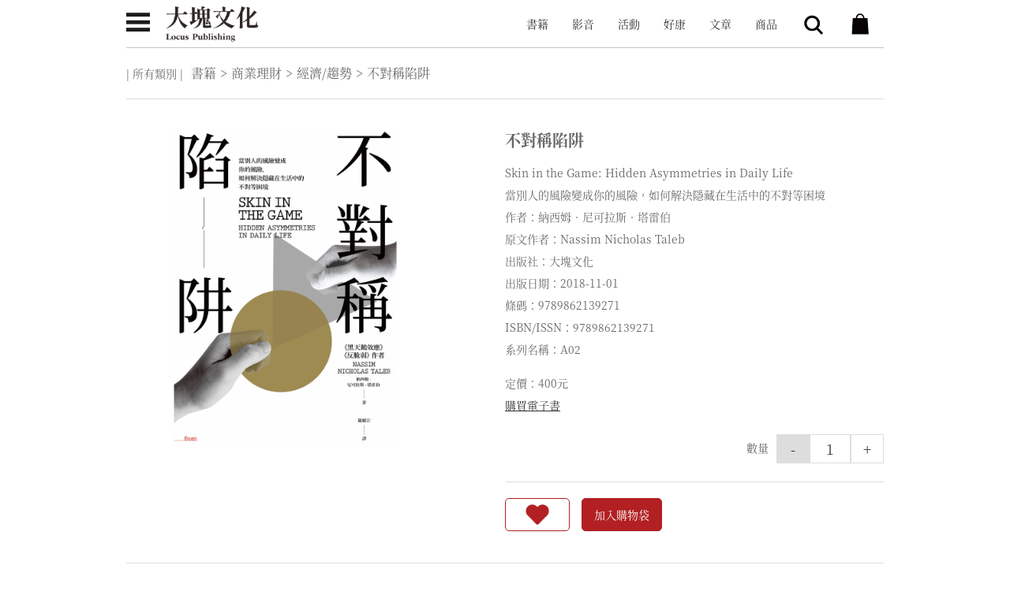

--- FILE ---
content_type: text/html; charset=UTF-8
request_url: https://www.locuspublishing.com/book/detail/645
body_size: 46788
content:
<!DOCTYPE HTML>
<html>
<head>
    <meta http-equiv="X-UA-Compatible" content="IE=edge,chrome=1" />
<meta name="viewport" content="width=device-width, initial-scale=1.0, user-scalable=no" />
<meta http-equiv="Content-Type" content="text/html; charset=utf-8">
<title>不對稱陷阱 | 經濟/趨勢 | 商業理財 | 書籍 | 大塊 Online</title>
<meta name="description" content="我們希望「大塊」所傳達的訊息是：「這家公司希望能為讀者提供些很有意思的閱讀——讓自己開闊，也好玩的閱讀。」" />
<meta name="keywords" content="">
<meta name="author" content="大塊 Online">
<meta property="og:title" content="不對稱陷阱 | 經濟/趨勢 | 商業理財 | 書籍 | 大塊 Online">
<meta property="og:description" content="我們希望「大塊」所傳達的訊息是：「這家公司希望能為讀者提供些很有意思的閱讀——讓自己開闊，也好玩的閱讀。」">
<meta property="og:site_name" content="大塊 Online">
<meta property="og:type" content="website">
    <meta property="og:image" content="https://www.locuspublishing.com//webroot/file/books/1000/A010FM126-1000.png">
<link id="page_favicon" href="/favicon.ico" rel="icon" type="image/x-icon" />
<link href="/webroot/css/style.css?v=27" rel="stylesheet" type="text/css">
<link href="/webroot/css/Mobile.css?v=27" rel="stylesheet" type="text/css">
<link href="/webroot/css/loading.css?v=27" rel="stylesheet" type="text/css">
<script type="text/javascript" src="/webroot/js/index/jquery.js?v=27"></script>
<script type="text/javascript" src="/webroot/js/index/SuperSlide.js?v=27"></script>
<script type="text/javascript" src="/webroot/js/index/TouchSlide.1.1.js?v=27"></script>
<script type="text/javascript" src="/webroot/js/index/Public.js?v=27"></script>
<script type="text/javascript" src="/webroot/js/index/index.js?v=27"></script>
<script type="text/javascript" src="/webroot/js/index/jquery.bxslider.js?v=27"></script>
<script>
  (function(d) {
    var config = {
      kitId: 'hjm2tsq',
      scriptTimeout: 3000,
      async: true
    },
    h=d.documentElement,t=setTimeout(function(){h.className=h.className.replace(/\bwf-loading\b/g,"")+" wf-inactive";},config.scriptTimeout),tk=d.createElement("script"),f=false,s=d.getElementsByTagName("script")[0],a;h.className+=" wf-loading";tk.src='https://use.typekit.net/'+config.kitId+'.js';tk.async=true;tk.onload=tk.onreadystatechange=function(){a=this.readyState;if(f||a&&a!="complete"&&a!="loaded")return;f=true;clearTimeout(t);try{Typekit.load(config)}catch(e){}};s.parentNode.insertBefore(tk,s)
  })(document);
</script>

<!-- Google Tag Manager -->
<script>(function(w,d,s,l,i){w[l]=w[l]||[];w[l].push({'gtm.start':
            new Date().getTime(),event:'gtm.js'});var f=d.getElementsByTagName(s)[0],
        j=d.createElement(s),dl=l!='dataLayer'?'&l='+l:'';j.async=true;j.src=
        'https://www.googletagmanager.com/gtm.js?id='+i+dl;f.parentNode.insertBefore(j,f);
    })(window,document,'script','dataLayer','GTM-NB9FT3B');</script>
<!-- End Google Tag Manager -->
<script>(function(w,d,s,l,i){w[l]=w[l]||[];w[l].push({'gtm.start':
            new Date().getTime(),event:'gtm.js'});var f=d.getElementsByTagName(s)[0],
        j=d.createElement(s),dl=l!='dataLayer'?'&l='+l:'';j.async=true;j.src=
        'https://www.googletagmanager.com/gtm.js?id='+i+dl;f.parentNode.insertBefore(j,f);
    })(window,document,'script','dataLayer','GTM-5LX5FZC');</script>
<!-- End Google Tag Manager -->

</head>

<body>
    <!-- Google Tag Manager (noscript) -->
    <noscript><iframe src="https://www.googletagmanager.com/ns.html?id=GTM-NB9FT3B"
                      height="0" width="0" style="display:none;visibility:hidden"></iframe></noscript>
    <!-- End Google Tag Manager (noscript) -->
    <!-- Google Tag Manager (noscript) -->
    <noscript><iframe src="https://www.googletagmanager.com/ns.html?id=GTM-5LX5FZC"
                      height="0" width="0" style="display:none;visibility:hidden"></iframe></noscript>
    <!-- End Google Tag Manager (noscript) -->
<div class="head_bg">
    <div class="head">
        <div class="content">
            <div class="nav_ico">
                <span class="ico01"></span>
                <span class="ico02"></span>
                <span class="ico03"></span>
            </div>
            <div class="mobile_menu">
            	<a class="search_ico" href="javascript:;void(0)"></a>
                <a class="Cart" href="/shopping/step1"></a>
            </div>
            <div class="logo"><a href="/"><img src="/webroot/images/ny_logo.png"></a></div>
            <div class="menu">
                <ul>
                    <li><a href="/book/cate">書籍</a></li>
                    <li><a href="/video/list">影音</a></li>
                    <li><a href="/activity/cate">活動</a></li>
                    <li><a href="/haokang/index">好康</a></li>
                    <li><a href="/news/cate">文章</a></li>
                    <li><a href="/products/list">商品</a></li>
                    <li><a class="search_ico" href="javascript:;void(0)"><span></span></a></li>
                    <li class="Cart">
                        <span><s></s></span>
                        <div class="xl_menu">
                            <a href="/shopping/step1">購物袋</a>
                            <a href="/member/collection">喜好項目</a>
                            <a href="/member/order">訂單</a>
                                                            <a href="/index/login">登入</a>
                                                    </div>
                    </li>
                </ul>
            </div>
        </div>
    </div>
</div>
<div class="pop" id="search_pop">
    <div class="content search_pop">
        <div class="com">
                <input class="text" name="search_word" id="search_word" type="text" placeholder="請輸入"/>
                <a class="bnt_search" href="javascript:void(0)"></a>
                <a class="bnt_delete" href="javascript:void(0)"></a>
        </div>
                <div class="box">
            <h3>熱門搜尋</h3>
            <p>
                                 <a href="/index/search?q=%E5%B9%BE%E7%B1%B3">幾米</a>
                                 <a href="/index/search?q=%E8%BE%9B%E6%B3%A2%E7%B5%B2%E5%8D%A1">辛波絲卡</a>
                                 <a href="/index/search?q=%E4%B8%96%E7%95%8C%E5%9C%96%E7%B9%AA">世界圖繪</a>
                                 <a href="/index/search?q=%E6%9D%BE%E6%9C%AC%E5%A4%A7%E6%B4%8B">松本大洋</a>
                            </p>
        </div>
            </div>
</div>
<div class="nav">
    <div class="nav_fh"></div>
    <ul>
        <li class="on">
            <a href="#">書籍</a>
            <div class="xl_nav">
                <a href="/book/cate">書籍首頁</a>
                                    <a href="/book/cate/1">繪本圖文書</a>
                                             <div class="box">
                                                            <a href="/book/cate/1?sid=35">台灣繪本</a>
                                                            <a href="/book/cate/1?sid=36">翻譯繪本</a>
                                                            <a href="/book/cate/1?sid=37">圖文書</a>
                                                            <a href="/book/cate/1?sid=39">幾米</a>
                                                            <a href="/book/cate/1?sid=93">image3</a>
                                                            <a href="/book/cate/1?sid=107">小塊 Pezzettino</a>
                                                            <a href="/book/cate/1?sid=77">ACG 研究</a>
                                                            <a href="/book/cate/1?sid=76">經典 3.0</a>
                                                            <a href="/book/cate/1?sid=38">經典少年遊</a>
                                                    </div>
                                                        <a href="/book/cate/2">漫畫圖像小說</a>
                                             <div class="box">
                                                            <a href="/book/cate/2?sid=40">台灣漫畫</a>
                                                            <a href="/book/cate/2?sid=41">日本漫畫</a>
                                                            <a href="/book/cate/2?sid=42">歐美漫畫</a>
                                                            <a href="/book/cate/2?sid=43">其他地區</a>
                                                            <a href="/book/cate/2?sid=44">鄭問</a>
                                                            <a href="/book/cate/2?sid=45">蔡志忠</a>
                                                            <a href="/book/cate/2?sid=46">松本大洋</a>
                                                            <a href="/book/cate/2?sid=114">吉田戰車</a>
                                                    </div>
                                                        <a href="/book/cate/3">文學/小說</a>
                                             <div class="box">
                                                            <a href="/book/cate/3?sid=16">中外經典</a>
                                                            <a href="/book/cate/3?sid=20">翻譯文學</a>
                                                            <a href="/book/cate/3?sid=47">華文文學</a>
                                                            <a href="/book/cate/3?sid=48">類型小說</a>
                                                            <a href="/book/cate/3?sid=49">驚悚小說</a>
                                                    </div>
                                                        <a href="/book/cate/4">商業理財</a>
                                             <div class="box">
                                                            <a href="/book/cate/4?sid=24">經濟/趨勢</a>
                                                            <a href="/book/cate/4?sid=23">行銷/創意</a>
                                                            <a href="/book/cate/4?sid=61">職場/成功法</a>
                                                            <a href="/book/cate/4?sid=62">創業</a>
                                                            <a href="/book/cate/4?sid=63">企業管理</a>
                                                            <a href="/book/cate/4?sid=64">投資理財</a>
                                                    </div>
                                                        <a href="/book/cate/5">人文科普</a>
                                             <div class="box">
                                                            <a href="/book/cate/5?sid=113">金A GOLDA</a>
                                                            <a href="/book/cate/5?sid=54">歷史/地理</a>
                                                            <a href="/book/cate/5?sid=55">哲學/思想</a>
                                                            <a href="/book/cate/5?sid=32">閱讀/教育</a>
                                                            <a href="/book/cate/5?sid=56">宗教</a>
                                                            <a href="/book/cate/5?sid=57">社會科學</a>
                                                            <a href="/book/cate/5?sid=31">人文/環境</a>
                                                            <a href="/book/cate/5?sid=59">自然科普</a>
                                                            <a href="/book/cate/5?sid=58">性別</a>
                                                            <a href="/book/cate/5?sid=108">史蒂芬．霍金</a>
                                                    </div>
                                                        <a href="/book/cate/6">心理勵志</a>
                                             <div class="box">
                                                            <a href="/book/cate/6?sid=33">傳記</a>
                                                            <a href="/book/cate/6?sid=25">心理</a>
                                                            <a href="/book/cate/6?sid=65">心靈</a>
                                                            <a href="/book/cate/6?sid=66">個人成長</a>
                                                            <a href="/book/cate/6?sid=67">人際關係</a>
                                                            <a href="/book/cate/6?sid=68">生死學</a>
                                                    </div>
                                                        <a href="/book/cate/7">藝術設計</a>
                                             <div class="box">
                                                            <a href="/book/cate/7?sid=27">藝術</a>
                                                            <a href="/book/cate/7?sid=26">設計</a>
                                                            <a href="/book/cate/7?sid=51">音樂</a>
                                                            <a href="/book/cate/7?sid=53">攝影</a>
                                                            <a href="/book/cate/7?sid=52">影視/戲劇</a>
                                                            <a href="/book/cate/7?sid=50">建築/空間</a>
                                                    </div>
                                                        <a href="/book/cate/8">生活健康</a>
                                             <div class="box">
                                                            <a href="/book/cate/8?sid=29">生活風格</a>
                                                            <a href="/book/cate/8?sid=28">旅遊/休閒</a>
                                                            <a href="/book/cate/8?sid=69">命理/超自然</a>
                                                            <a href="/book/cate/8?sid=70">飲食</a>
                                                            <a href="/book/cate/8?sid=71">醫療/保健</a>
                                                            <a href="/book/cate/8?sid=72">中醫</a>
                                                            <a href="/book/cate/8?sid=73">健身/運動</a>
                                                            <a href="/book/cate/8?sid=74">性愛</a>
                                                    </div>
                                                </div>
        </li>
        <li class="on">
            <a href="#">影音</a>
            <div class="xl_nav">
                <a href="/video/list">影音首頁</a>
                                    <a href="/video/cate/?cid=13">課程</a>
                                    <a href="/video/cate/?cid=11">有聲書</a>
                                    <a href="/video/cate/?cid=12">講座</a>
                            </div>
        </li>
        <li><a href="/activity/cate">活動</a></li>
        <li class="on">
            <a href="#">文章</a>
            <div class="xl_nav">
                <a href="/news/cate">文章首頁</a>
                                <a href="/news/cate/1">書摘</a>
                                <a href="/news/cate/4">評論</a>
                                <a href="/news/cate/3">訪談</a>
                                <a href="/news/cate/2">專欄</a>
                                <a href="/news/cate/5">特輯</a>
                                <a href="/news/cate/11">導讀</a>
                            </div>
        </li>
        <li>
            <a href="/products/list">商品</a>
        </li>
        <li>
            <a href="/haokang/index">好康</a>
        </li>
        <li>
            <a href="/author/list">特展作者</a>
        </li>
        <li>
            <a href="/news/editor">編輯室報告</a>
        </li>
        <li class="on">
            <a href="#">會員中心</a>
            <div class="xl_nav">
                                    <a href="/index/login">會員登入</a>
                                <a href="/member/order">我的訂單</a>
                <a href="/member/coupon">優惠券</a>
                <a href="/member/video">我的影音</a>
                <a href="/member/collection">喜好項目</a>
                <a href="/member/info">會員資料修改</a>
                            </div>
        </li>
        <li class="on">
            <a href="#">關於我們</a>
            <div class="xl_nav">
                                        <a href="#">關於大塊</a>
                        <div class="box">
                                                                <a href="/index/about/1">品牌故事</a>
                                                                    <a href="/index/about/3">出版歷程</a>
                                                                    <a href="/index/about/6">著作權聲明</a>
                                                        </div>
                                            <a href="#">客服中心</a>
                        <div class="box">
                                                                <a href="/index/about/2">常見問題</a>
                                                                    <a href="/index/about/8">隱私權聲明</a>
                                                                    <a href="/index/about/7">會員約定條款</a>
                                                                    <a href="/index/contactus">聯絡我們</a>
                                                        </div>
                                            <a href="#">重要公告</a>
                        <div class="box">
                                                                <a href="/index/about/14">大塊文化聲明稿</a>
                                                                    <a href="/index/about/15">大塊文化重要公告</a>
                                                        </div>
                                </div>
        </li>
    </ul>
</div>
<div class="content submenu">
    <span class="title">| 所有類別 |</span>
    <h3><a href="/book/cate">書籍</a><s>&gt;</s><a href="/book/cate/4">商業理財</a><s>&gt;</s><a href="/book/cate/4?sid=24">經濟/趨勢</a><s>&gt;</s>不對稱陷阱</h3>
    <div class="com">
                    <dl>
                <dd><a href="/book/cate/1">繪本圖文書</a></dd>
                                    <dt>
                                                    <a href="/book/cate/1?sid=35">台灣繪本</a>
                                                    <a href="/book/cate/1?sid=36">翻譯繪本</a>
                                                    <a href="/book/cate/1?sid=37">圖文書</a>
                                                    <a href="/book/cate/1?sid=39">幾米</a>
                                                    <a href="/book/cate/1?sid=93">image3</a>
                                                    <a href="/book/cate/1?sid=107">小塊 Pezzettino</a>
                                                    <a href="/book/cate/1?sid=77">ACG 研究</a>
                                                    <a href="/book/cate/1?sid=76">經典 3.0</a>
                                                    <a href="/book/cate/1?sid=38">經典少年遊</a>
                                            </dt>
                            </dl>
                    <dl>
                <dd><a href="/book/cate/2">漫畫圖像小說</a></dd>
                                    <dt>
                                                    <a href="/book/cate/2?sid=40">台灣漫畫</a>
                                                    <a href="/book/cate/2?sid=41">日本漫畫</a>
                                                    <a href="/book/cate/2?sid=42">歐美漫畫</a>
                                                    <a href="/book/cate/2?sid=43">其他地區</a>
                                                    <a href="/book/cate/2?sid=44">鄭問</a>
                                                    <a href="/book/cate/2?sid=45">蔡志忠</a>
                                                    <a href="/book/cate/2?sid=46">松本大洋</a>
                                                    <a href="/book/cate/2?sid=114">吉田戰車</a>
                                            </dt>
                            </dl>
                    <dl>
                <dd><a href="/book/cate/3">文學/小說</a></dd>
                                    <dt>
                                                    <a href="/book/cate/3?sid=16">中外經典</a>
                                                    <a href="/book/cate/3?sid=20">翻譯文學</a>
                                                    <a href="/book/cate/3?sid=47">華文文學</a>
                                                    <a href="/book/cate/3?sid=48">類型小說</a>
                                                    <a href="/book/cate/3?sid=49">驚悚小說</a>
                                            </dt>
                            </dl>
                    <dl>
                <dd><a href="/book/cate/4">商業理財</a></dd>
                                    <dt>
                                                    <a href="/book/cate/4?sid=24">經濟/趨勢</a>
                                                    <a href="/book/cate/4?sid=23">行銷/創意</a>
                                                    <a href="/book/cate/4?sid=61">職場/成功法</a>
                                                    <a href="/book/cate/4?sid=62">創業</a>
                                                    <a href="/book/cate/4?sid=63">企業管理</a>
                                                    <a href="/book/cate/4?sid=64">投資理財</a>
                                            </dt>
                            </dl>
                    <dl>
                <dd><a href="/book/cate/5">人文科普</a></dd>
                                    <dt>
                                                    <a href="/book/cate/5?sid=113">金A GOLDA</a>
                                                    <a href="/book/cate/5?sid=54">歷史/地理</a>
                                                    <a href="/book/cate/5?sid=55">哲學/思想</a>
                                                    <a href="/book/cate/5?sid=32">閱讀/教育</a>
                                                    <a href="/book/cate/5?sid=56">宗教</a>
                                                    <a href="/book/cate/5?sid=57">社會科學</a>
                                                    <a href="/book/cate/5?sid=31">人文/環境</a>
                                                    <a href="/book/cate/5?sid=59">自然科普</a>
                                                    <a href="/book/cate/5?sid=58">性別</a>
                                                    <a href="/book/cate/5?sid=108">史蒂芬．霍金</a>
                                            </dt>
                            </dl>
                    <dl>
                <dd><a href="/book/cate/6">心理勵志</a></dd>
                                    <dt>
                                                    <a href="/book/cate/6?sid=33">傳記</a>
                                                    <a href="/book/cate/6?sid=25">心理</a>
                                                    <a href="/book/cate/6?sid=65">心靈</a>
                                                    <a href="/book/cate/6?sid=66">個人成長</a>
                                                    <a href="/book/cate/6?sid=67">人際關係</a>
                                                    <a href="/book/cate/6?sid=68">生死學</a>
                                            </dt>
                            </dl>
                    <dl>
                <dd><a href="/book/cate/7">藝術設計</a></dd>
                                    <dt>
                                                    <a href="/book/cate/7?sid=27">藝術</a>
                                                    <a href="/book/cate/7?sid=26">設計</a>
                                                    <a href="/book/cate/7?sid=51">音樂</a>
                                                    <a href="/book/cate/7?sid=53">攝影</a>
                                                    <a href="/book/cate/7?sid=52">影視/戲劇</a>
                                                    <a href="/book/cate/7?sid=50">建築/空間</a>
                                            </dt>
                            </dl>
                    <dl>
                <dd><a href="/book/cate/8">生活健康</a></dd>
                                    <dt>
                                                    <a href="/book/cate/8?sid=29">生活風格</a>
                                                    <a href="/book/cate/8?sid=28">旅遊/休閒</a>
                                                    <a href="/book/cate/8?sid=69">命理/超自然</a>
                                                    <a href="/book/cate/8?sid=70">飲食</a>
                                                    <a href="/book/cate/8?sid=71">醫療/保健</a>
                                                    <a href="/book/cate/8?sid=72">中醫</a>
                                                    <a href="/book/cate/8?sid=73">健身/運動</a>
                                                    <a href="/book/cate/8?sid=74">性愛</a>
                                            </dt>
                            </dl>
                <div class="gb_bnt">×</div>
    </div>
    <div class="clear"></div>
</div>
<div class="content">
    <div class="book_top">
        <div class="book_img"><img src="/webroot/file/books/1000/A010FM126-1000.png"></div>
        <div class="book_text addcart_box">
            <h3>不對稱陷阱</h3>
            <div class="box">
                                    <p>Skin in the Game: Hidden Asymmetries in Daily Life</p>
                                                   <p>當別人的風險變成你的風險，如何解決隱藏在生活中的不對等困境</p>
                                                    <p>作者：納西姆．尼可拉斯．塔雷伯</p>
                                                    <p>原文作者：Nassim Nicholas Taleb</p>
                                                                                    <p>出版社：大塊文化</p>
                                                    <p>出版日期：2018-11-01</p>
                                                    <p>條碼：9789862139271</p>
                                                    <p>ISBN/ISSN：9789862139271</p>
                                                    <p>系列名稱：A02</p>
                            </div>

            <div class="box">
                <p>定價：400元
                                    </p>
                
                                                <p><a href="javascript:;void(0)" id="ebook_store">購買電子書</a></p>
                            </div>
            <div class="calc">
                數量
                <a href="javascript:;" class="up listup">+</a>
                <input type="text" class="inputer listqty" value="1" style="display:block" readonly="" max="10">
                <a href="javascript:;" class="down listdown" style="display:block">-</a>
            </div>
            <div class="bnt">
                                                <a id="collection" class="bnt02 " href="javascript:void(0)" data-id="645" data-tab_type="1" data-uri="/book/detail/645" ></a>
                                   <a class="bnt03 addcart" href="javascript:void(0)" data-id="645" data-uri="/book/detail/645" data-haokang="0" data-preorder="">加入購物袋</a>
                            </div>
        </div>
    </div>
</div>


<div class="content">
    <div class="book_menu">
        <div class="com">
            <a href="#info">內容簡介</a>
            <a href="#author">作者介紹</a>
            <a href="#recommend">好評推薦</a>
            <a href="#spec">目錄規格</a>
                    </div>
    </div>
</div>
<script type="text/javascript">
$(function(){        
	var navH = $(".book_menu").offset().top;
	$(window).scroll(function(){
        var scroH = $(this).scrollTop()
        if(scroH>=navH){
            $(".book_menu").css({"position":"fixed"});
		}else{
			$(".book_menu").css({"position":"static"});
		}
	})
	
	/*$('.book_menu').on('click','a',function(e){
		var target = e.target;
		var id = $(target).data("to");
		$('html,body').animate({scrollTop:$('#'+id).offset().top}, 800);
	});*/
})
</script>

<div class="content book_com">
    <div class="com editor_box new_article"><p>王伯達 財經自媒體《王伯達觀點》 杜紫宸 文化大學競爭力研究中心主任 沈雲驄 早安財經文化發行人 南方朔 作家／評論家 胡忠信 歷史學者 楊照 作家／評論家 楊應超 異康集團及青興資本首席顧問 詹偉雄 《數位時代》雜誌創辦人 謝金河 財信傳媒集團董事長 各界一致盛讚推薦</p>
</div>
</div>

    <a name="info"></a>
<div class="content book_com">
    <div class="index_title">內容簡介</div>
    <div class="com editor_box new_article new_article_bug"><p>《紐約時報》亞馬遜非文學類 No. 1 暢銷書 解決風險、不透明、隨機問題的「不確定系列」第五部曲 繼《黑天鵝效應》《反脆弱》，塔雷伯最大膽、顛覆之作 面對不確定世界，空口說白話的人太多 在混亂與隨機的世局裡 揭穿日常生活隱藏的不對稱 擁抱風險，互利共贏 「切膚之痛」（Skin in the Game）說的是，別管人們說什麼，只看他們做什麼，冒多大風險。</p>

<p>&nbsp;</p>

<p>塔雷伯在這本迄今最挑釁、最務實的著作中，用詞尖刻、犀利、直言不諱，拆穿沒有切膚之痛的人──例如：政客、政府官僚、銀行家、分析師、企業高管、學究等的把戲，這些人從來不必為所採取的行動造成的後果，付出代價。</p>

<p>&nbsp;</p>

<p>風險承擔的不對稱，會導致失衡，將可能引發系統性崩壞。更重要的是，不該以犧牲他人來取得反脆弱。 書裡引用的例子，從漢摩拉比到塞內加，巨人安泰俄斯到川普，羅伯特．魯賓到湯瑪斯．皮凱提，塔雷伯以此闡述，勇於承擔風險，對等互惠，才是真有「切膚之痛」這一概念，它是風險管理的骨幹，與我們生活或工作的各層面息息相關。</p>

<p>&nbsp;</p>

<p>本書重新定義，我們如何了解這個世界、專業上的成功、對公平和公正的社會有所貢獻、察覺胡說八道和影響別人，是什麼意思；以及如何使社會強固、甚至對黑天鵝事件免疫。 塔雷伯的文筆一向平易近人又不彈老調，精彩剖析生活裡隱藏的種種不對稱，在本書中直擊那些帶頭鼓吹軍事干預、從事金融投資，以及宣揚宗教信仰的人；</p>

<p>&nbsp;</p>

<p>挑戰長久以來占據主導地位的價值觀，以及我們對於世界的既定理解，還有風險與報酬、政治與宗教、財務與個人責任的根本信念： 談到社會公義時，重點放在對稱和風險分攤上；倫理規則不是放諸四海皆準；提防（某個人支領薪酬去尋找的）複雜解決方案；你有多相信某件事情，只表現在你願意為它冒什麼風險上；這個世界不是靠共識運轉，而是由頑固的少數，將他們的品味和倫理道德強加在別人身上。</p>

<p>&nbsp;</p>

<p>每個人都該具備的風險意識：任何事情，要玩真的，不能沒有切膚之痛。 避免別人轉嫁風險，玩你的命，如果對方沒有切膚之痛，欠缺利益攸關，不擔風險，就別讓他做決定、掌握權力與影響力。</p>
</div>
</div>

    <a name="author"></a>
    <div class="content book_com">
        <div class="index_title">作者介紹</div>
        <div class="com editor_box new_article new_article_bug"><h2><span style="color:#000000">納西姆．尼可拉斯．塔雷伯（Nassim Nicholas Taleb）</span></h2>

<p>&nbsp;</p>

<p>他在商場中打滾，當了承擔風險的計量交易員二十一年，之後致力於研究哲學、數學與（主要是）機率的實務問題，在二○○六年成為全職哲學隨筆作家和學術研究工作者。擁有華頓商學院（Wharton School）的企管碩士及巴黎大學（University of Paris）的博士學位。</p>

<p>&nbsp;</p>

<p>他所寫「不確定（Incerto）系列」的幾本書，已經以三十六種語言出版，包括《隨機騙局》（Fooled by Randomness，舊譯《隨機的致富陷阱》）與《黑天鵝效應》（The Black Swan），後者盤據《紐約時報》等各大暢銷書榜多年，儼然已成為文化業、社交圈、知識界的一個試金石。《黑天鵝語錄》（The Bed of Procrustes）則是作者的機智警語錄，道出了最精準的預言。</p>

<p>&nbsp;</p>

<p>《反脆弱》（Antifragile）更是黑天鵝世界中極具革命性力量的終極自保手冊。最新一部作品是《不對稱陷阱》，大膽挑戰我們長久以來，對於風險與報酬、政治與宗教、財務與個人責任的許多信念。 塔雷伯無疑已是世上最炙手可熱的思想家。雖然大部分時間遺世獨居，埋首書堆，或者像漫遊者那樣沉思於咖啡館，卻是紐約大學工學院的風險工程傑出教授。</p>

<p>&nbsp;</p>

<p>他的研究主題是「不透明之下的決策」──也就是畫一張地圖和寫一張計畫書，說明我們應該如何活在無法全盤了解的世界中。 塔雷伯著有超過五十篇學術論文，以增補「不確定系列」的論述，從國際事務和風險管理，到統計物理學都有。人們稱他為「融合了勇氣和博學於一體的少見奇才」，普遍公認為機率與不確定性方面的頂尖思想家。塔雷伯大多時候住在紐約。</p>

<p>&nbsp;</p>

<p>譯者簡介： 羅耀宗 台灣清華大學工業工程系、政治大學企業管理研究所碩士班畢業。曾任《經濟日報》國外新聞組主任、寰宇出版公司總編輯。譯作無數，曾獲時報出版公司二○○二年「白金翻譯家」獎；現為財金、商業、科技專業自由文字工作者、《哈佛商業評論》全球中文版特約譯者。</p>
</div>
    </div>


    <a name="spec"></a>
    <div class="content book_com">
        <div class="index_title">目錄規格</div>
        <div class="com editor_box new_article new_article_bug"><p><strong>第一部　前言</strong><br />
<br />
<span style="font-family:arial,helvetica,sans-serif,新細明體; font-size:14px">序一：擊殺安泰俄斯</span><br />
<span style="font-family:arial,helvetica,sans-serif,新細明體; font-size:14px">序二：對稱性簡介</span><br />
<span style="font-family:arial,helvetica,sans-serif,新細明體; font-size:14px">序三：「不確定系列」的肋骨</span><br />
<span style="font-family:arial,helvetica,sans-serif,新細明體; font-size:14px">第一部附錄：生活和事物的不對稱</span><br />
<br />
<strong>第二部　初探代理</strong><br />
<br />
<span style="font-family:arial,helvetica,sans-serif,新細明體; font-size:14px">1 為什麼每個人應該吃自己抓來的海龜：不確定性中的平等</span><br />
<br />
<strong>第三部　最大的不對稱</strong><br />
<br />
<span style="font-family:arial,helvetica,sans-serif,新細明體; font-size:14px">2 最不能退讓者勝：頑固的少數人主掌全局</span><br />
<br />
<strong>第四部　狗群中的狼</strong><br />
<br />
<span style="font-family:arial,helvetica,sans-serif,新細明體; font-size:14px">3 如何合法擁有另一個人？</span><br />
<span style="font-family:arial,helvetica,sans-serif,新細明體; font-size:14px">4 你的場子中別人的切膚之痛</span><br />
<br />
<strong>第五部　要活著，就需要承擔一定的風險</strong><br />
<br />
<span style="font-family:arial,helvetica,sans-serif,新細明體; font-size:14px">5 生活在模擬機中</span><br />
<span style="font-family:arial,helvetica,sans-serif,新細明體; font-size:14px">6 白痴知識分子</span><br />
<span style="font-family:arial,helvetica,sans-serif,新細明體; font-size:14px">7 分配不均與切膚之痛</span><br />
<span style="font-family:arial,helvetica,sans-serif,新細明體; font-size:14px">8 叫作林迪的專家</span><br />
<br />
<strong>第六部　更深入談代理</strong><br />
<br />
<span style="font-family:arial,helvetica,sans-serif,新細明體; font-size:14px">9 外科醫師看起來不應該像外科醫生</span><br />
<span style="font-family:arial,helvetica,sans-serif,新細明體; font-size:14px">10 只毒有錢人：其他人的偏好</span><br />
<span style="font-family:arial,helvetica,sans-serif,新細明體; font-size:14px">11 先做再說</span><br />
<span style="font-family:arial,helvetica,sans-serif,新細明體; font-size:14px">12 事實是真的，新聞是假的</span><br />
<span style="font-family:arial,helvetica,sans-serif,新細明體; font-size:14px">13 美德商品化</span><br />
<span style="font-family:arial,helvetica,sans-serif,新細明體; font-size:14px">14 和平，不是靠筆墨，也不是靠流血</span><br />
<br />
<strong>第七部　宗教、信仰與切膚之痛</strong><br />
<br />
<span style="font-family:arial,helvetica,sans-serif,新細明體; font-size:14px">15 人們談宗教時不知道自己在講什麼</span><br />
<span style="font-family:arial,helvetica,sans-serif,新細明體; font-size:14px">16 沒有切膚之痛的敬拜</span><br />
<span style="font-family:arial,helvetica,sans-serif,新細明體; font-size:14px">17 教宗是無神論者？</span><br />
<br />
<strong>第八部　風險與理性</strong><br />
<br />
<span style="font-family:arial,helvetica,sans-serif,新細明體; font-size:14px">18 如何對理性保持理性</span><br />
<span style="font-family:arial,helvetica,sans-serif,新細明體; font-size:14px">19 承擔風險的邏輯</span><br />
<br />
<span style="font-family:arial,helvetica,sans-serif,新細明體; font-size:14px">後記</span></p>
</div>
    </div>


<div class="book_index book_index_img">
    <div class="com">
        <ul class="slider">
                            <li>
                    <div class="pic"><a href="/book/detail/559"><img src="/webroot/file/books/500/A010FM051A-500.png" /></a></div>
                    <div class="text">
                        <h3><a href="/book/detail/559">黑天鵝效應（擴充新版）</a></h3>
                        <p>
                                                        <span><b>500</b>元</span>
                        </p>
                    </div>
                </li>
                            <li>
                    <div class="pic"><a href="/book/detail/584"><img src="/webroot/file/books/500/A010FM074A-500.png" /></a></div>
                    <div class="text">
                        <h3><a href="/book/detail/584">黑天鵝語錄（全新擴充版）</a></h3>
                        <p>
                                                        <span><b>320</b>元</span>
                        </p>
                    </div>
                </li>
                            <li>
                    <div class="pic"><a href="/book/detail/603"><img src="/webroot/file/books/500/A010FM092-500.png" /></a></div>
                    <div class="text">
                        <h3><a href="/book/detail/603">反脆弱</a></h3>
                        <p>
                                                        <span><b>500</b>元</span>
                        </p>
                    </div>
                </li>
                            <li>
                    <div class="pic"><a href="/book/detail/613"><img src="/webroot/file/books/500/A010FM101-500.png" /></a></div>
                    <div class="text">
                        <h3><a href="/book/detail/613">隨機騙局</a></h3>
                        <p>
                                                        <span><b>380</b>元</span>
                        </p>
                    </div>
                </li>
                            <li>
                    <div class="pic"><a href="/book/detail/645"><img src="/webroot/file/books/500/A010FM126-500.png" /></a></div>
                    <div class="text">
                        <h3><a href="/book/detail/645">不對稱陷阱</a></h3>
                        <p>
                                                        <span><b>400</b>元</span>
                        </p>
                    </div>
                </li>
                            <li>
                    <div class="pic"><a href="/book/detail/1814"><img src="/webroot/file/books/500/A011FM001B-500.png" /></a></div>
                    <div class="text">
                        <h3><a href="/book/detail/1814">《黑天鵝效應》作者塔雷伯經典套書「不確定」五部曲【增訂新版】</a></h3>
                        <p>
                                                        <span><b>2100</b>元</span>
                        </p>
                    </div>
                </li>
                    </ul>
    </div>
</div>




    <div class="pop wjmm_pop" id="ebook">
        <div class="login_com login_pop group_tc">
            <div class="title">購買電子書</div>
            <div class="com">
                <a href="https://play.google.com/store/books/details?id=sWR0DwAAQBAJ" target="_blank">Google Play Books</a>
<a href="https://www.books.com.tw/products/E050034726" target="_blank">博客來電子書店</a>
<a href="https://www.kobo.com/tw/zh/ebook/qVYqCpkUKTKAN3gwy66vzQ" target="_blank">樂天kobo</a>
<a href="https://readmoo.com/book/2100977990001" target="_blank">ReadMoo讀墨</a>
<a href="https://www.bookwalker.com.tw/product/50751" target="_blank">漫讀BOOKWALKER</a>
<a href="https://www.pubu.com.tw/ebook/139721" target="_blank">PUBU</a>
            </div>
            <div class="bnt_gb">×</div>
        </div>
    </div>

<script type="text/javascript">
    $(document).ready(function(){

        $("#preview").click(function(){
            $("#book_pop").show();
            jQuery(".book_pop").slide({mainCell:".bd ul",effect:"leftLoop"});
        });
        $(".book_pop .bnt_gb").click(function(){
            $("#book_pop").hide();
        });
        $("#ebook_store").click(function(){
            $("#ebook").show();
        });
        $("#pay_delivery_way").click(function(){
            $("#pay_delivery_info").show();
        });
        $(".bnt_gb").click(function(){
            $(".pop").hide();
        });
        $(".listup").click(function () {
            var qty=parseInt($(".listqty").val());
            qty++;
            let max_qty=parseInt($(".listqty").attr("max"));
            if (qty>max_qty){
                alert("限最高購買數量為 "+max_qty)
                return;
            }
            $(".listqty").val(qty)
        })

        $(".listdown").click(function () {
            var qty=parseInt($(".listqty").val());
            qty--;
            qty=qty<=0?1:qty
            $(".listqty").val(qty)
        })
    });

</script>
<div class="footer">
    <div class="content">
        <div class="logo"><a href="/"><img src="/webroot/images/footer_logo.png"/></a></div>
        <div class="com">
                                <dl>
                        <dd>關於大塊</dd>
                        <dt>
                                                                <a href="/index/about/1">品牌故事</a>
                                                                    <a href="/index/about/3">出版歷程</a>
                                                                    <a href="/index/about/6">著作權聲明</a>
                                                                                    </dt>
                    </dl>
                                    <dl>
                        <dd>客服中心</dd>
                        <dt>
                                                                <a href="/index/about/2">常見問題</a>
                                                                    <a href="/index/about/8">隱私權聲明</a>
                                                                    <a href="/index/about/7">會員約定條款</a>
                                                                    <a href="/index/contactus">聯絡我們</a>
                                                                                    </dt>
                    </dl>
                                    <dl>
                        <dd>重要公告</dd>
                        <dt>
                                                                <a href="/index/about/14">大塊文化聲明稿</a>
                                                                    <a href="/index/about/15">大塊文化重要公告</a>
                                                                                    </dt>
                    </dl>
                
        </div>
        <div class="ico">
            <a href="https://www.facebook.com/LocusPublishingCompany" target="_blank"><img src="/webroot/images/footer_01.png"/></a>
            <a href="http://www.netandbooks.com" target="_blank"><img src="/webroot/images/footer_02.png"/></a>
            <a href="https://www.dalapub.com" target="_blank"><img src="/webroot/images/footer_03.png"/></a>
            <a href="http://image3creative.com" target="_blank"><img src="/webroot/images/footer_04.png"/></a>
        </div>
        <p>大塊文化出版股份有限公司｜統一編號：97290390</p>
        <p>10550 台北市松山區南京東路四段25號11樓｜11F, 25, Sec. 4,Nan-King East Road, Taipei, Taiwan｜+886-2-87123898</p>

    </div>
</div>
<div class="popup_tsk"><p></p></div><script type="text/javascript" src="/webroot/js/index/shoppingcart.js?v=27"></script>
</body>
</html>




--- FILE ---
content_type: text/css
request_url: https://www.locuspublishing.com/webroot/css/style.css?v=27
body_size: 51095
content:
@charset "utf-8"; 
body{ margin:0px; padding:0px; font-size:14px; line-height:24px; color:#666; font-family:'source-han-serif-tc'; background:#fff; padding-top:61px;}
ul,li,dl,dd,dt,p,h1,h2,h3,h4,h5,h6,ol,form,input{ margin:0px; padding:0px; font-weight:normal;}
ul,li{ list-style:none;}
img{border:0px; padding:0px;}
a{ color:#333; text-decoration:none; transition: all 0.3s linear 0s;}
a.org{color:#3843f2}
a:hover{ text-decoration:none; color:#0c4700;}
input,textarea,select{ font-size:14px; color:#333; font-family:"source-han-serif-tc"; border:0;outline:none;}
.clear{ clear:both;font-size:0px; line-height:0px;}
.div_l{ float:left;}
.div_r{ float:right;}
.content{ width:100%; max-width:960px; margin:0px auto; overflow:hidden;}
.index_title{ text-align:center; padding:30px 0 20px; font-size:30px; line-height:40px;position: relative;}
.index_title a{ float:right; font-size:16px;}

/*----------------------弹出框--------------------------*/
.popup_tsk{ width:100%; position:fixed; text-align:center; left:0%; top:40%; z-index:9; overflow:hidden; display:none;}
.popup_tsk p{ padding: 16px 30px;display:inline-block; font-size:18px; color:#fff; background:rgba(0, 0, 0, 0.5); border-radius:5px; -moz-border-radius:5px;}

.loading{ width:100%; height:100%; position:fixed; left:0px; top:0px; background:rgba(0, 0, 0, 0.1); z-index:9; -moz-user-select:none; -khtml-user-select: none; user-select:none; display:none;}
.loading_c{ width:110px; height:85px; padding-top:20px; position:fixed; left:50%; margin-left:-55px; top:45%; background:rgba(0, 0, 0, 0.5); border-radius:10px; -moz-border-radius:10px;}
.loading span{ width:100%; height:65px; text-align:center; text-indent:5px; color:#fff; display:block; background:url(/webroot/images/loading.gif) center bottom no-repeat;}
.loading span p{ color:#fff;}

.pop{ width:100%; height:100%; position:fixed; left:0px; top:0px; background:rgba(0, 0, 0, 0.9); z-index:99; -moz-user-select:none; -khtml-user-select: none; user-select:none; display:none;}


.pop_bg{display: none; width:100%; height:100%; background:rgba(0, 0, 0, 0.8); position:fixed; left:0; top:0; z-index:9; }
.group_tc{ width:640px; margin:10% auto 0; background:#fff; border-radius:4px; -moz-border-radius:4px;}
.group_tc p{ padding:22px 20px; font-size:16px; line-height:24px; margin:0px; color:#333;}
.group_tc .com{ padding:20px 30px;}
.group_tc .com a{ display:block; padding:5px 0 5px 30px; background:url(/webroot/images/e-book.png) -5px 2px no-repeat; background-size:30px auto;}
.group_tc .bnt{ text-align:center; line-height:55px; border-top:1px solid #ddd; overflow:hidden;}
.group_tc .bnt a{ width:50%; display:block; float:left; font-size:18px; text-decoration:none; color:#333;}
.group_tc .bnt a::nth-child(2){ width:-moz-calc(50% - 1px); width:-webkit-calc(50% - 1px); width:calc(50% - 1px); color:#8547ad; border-right:1px solid #ddd;}
.group_tc .bnt a.only{ width:100%;}


/*------------------------首页----------------------------*/
.head_bg{ width:100%; position:fixed; left:0; top:0; z-index:2; height:60px; background:#fff;}
.head_bg .head{ position:static; overflow:visible; background: none; padding: 0;}
.head_bg .head .content:after{ width:960px; height:1px; position:absolute; top:60px; left:50%; margin-left:-480px; padding:0; display:block; content:''; background:#c3c3c3;}
.head_bg .logo{ margin-top:8px;}
.head_bg .head .menu{}
.head_bg .nav_ico{ background:url(/webroot/images/nav_ico.png) center no-repeat; background-size:100% auto;}
.head_bg .nav_ico span{ background:#333; display:none;}
.head_bg .head .menu a{ color:#333;}
.head_bg .menu .search_ico span{ background:url(/webroot/images/search_ico2.png) center no-repeat !important;}
.head_bg .menu .Cart span s{ width:30px; height:40px; padding:0 15px; display:block; background:url(/webroot/images/Cart2.png) center no-repeat !important;}
.head_bg .head .xl_menu a{ color:#fff;}

.head{ width:100%; position:fixed; left:0; top:0; z-index:2; background:#333;}
.head .content{ overflow:visible;}
.head .logo{ float:left; margin:8px 0 0 20px; line-height:0; font-size:0;}
.head .logo img{ height:45px;}
.head .menu{ float:right;}
.head .menu li{ float:left;}
.head .menu a{ color:#fff; line-height:60px; padding:0 15px; display:block;}
.head .menu a:hover{ background:rgba(0, 0, 0, 0.3);}
.head .menu a span{ width:30px; height:60px; display:block;}
.head .menu .search_ico span{ background:url(/webroot/images/search_ico.png) center no-repeat; background-size:30px auto !important;}

.head .menu .Cart{ color:#fff; line-height:60px; position:relative; cursor:pointer;} 
.head .menu .Cart span{ display:block; line-height:60px;} 
.head .menu .Cart:hover span{ background:rgba(0, 0, 0, 0.3);}
.head .menu .Cart span s{ width:30px; height:60px; padding:0 15px; display:block; background:url(/webroot/images/Cart.png) center no-repeat; background-size:30px auto !important;}
.head .menu .Cart .xl_menu{ width:165px; position:absolute; right:0; top:60px; display:none; background:#fff; box-shadow:0 0 8px #cecece; -webkit-box-shadow:0 0 8px #cecece; -moz-box-shadow:0 0 8px #cecece;}
.head .menu .Cart .xl_menu a{ padding:0 10px; display:block; line-height:40px; font-size:14px; color:#333; text-align:right; border-bottom:1px solid #eee;}
.head .menu .Cart.hov .xl_menu{ display:block;}
.head .menu .Cart.hov{ background:rgba(0, 0, 0, 0.3);}
.head .menu .Cart.hov:hover{ background:#fff; color:#0c4700;}

.nav_ico{ width:30px; height:40px; margin-top:8px; float:left; cursor:pointer; position:relative;}
.nav_ico span{ width:100%; height:3px; background:#fff; position:absolute; left:0; transition: all 0.3s linear 0s;}
.nav_ico .ico01{ top:10px;}
.nav_ico .ico02{ top:20px;}
.nav_ico .ico03{ top:30px;}
.nav_ico.hov span{ display:none;}
.nav_ico.hov .ico01{ -webkit-transform:rotate(228deg); transform:rotate(228deg); top:18px;}
.nav_ico.hov .ico02{ -webkit-transform:rotate(313deg); transform:rotate(313deg); top:18px;}
.nav_ico.hov .ico03{ display:none;}

.mobile_menu{ display:none;}

.nav{ width:200px; height:100%; position:fixed; left:0px; top:0; padding:10px 20px; background:#fff; border-right:1px solid #ddd; z-index:10; box-shadow:0 0 8px #868686; -webkit-box-shadow:0 0 8px #868686; -moz-box-shadow:0 0 8px #868686; display:none;}
.nav li{ border-bottom:1px solid #eee; position:relative;}
.nav li a{ padding:10px 5px; display:block;}
.nav li.on a{ background:url(/webroot/images/ico_jt.png) center right no-repeat; background-size:12px auto;}
.nav li.on:hover:after{ width:15px; height:15px; content:""; display:block; position:absolute; left:160px; top:15px; z-index:9; background:url(/webroot/images/ico_jt.png) #fff center right no-repeat; background-size:15px auto; -webkit-transform:rotate(180deg); transform:rotate(180deg);}


.nav li .xl_nav{ width:180px; padding:0 20px 50px; font-size:14px; position:fixed; left:190px; top:0px; background:#fff; border:1px solid #ddd; z-index:2; display:none; overflow-y:scroll;}
.nav li .xl_nav a{ padding:8px 5px; background:none; border-bottom:1px solid #eee;}
.nav li .xl_nav .box{ padding-left:20px;}
.nav li .xl_nav:before{box-sizing:content-box;width:0;height:0;position:absolute;top:23px;left:-16px;padding:0;border-right:8px solid #fff;border-top:8px solid transparent;border-bottom:8px solid transparent;border-left:8px solid transparent;display:block;content:'';z-index:12}
.nav li .xl_nav:after{box-sizing:content-box;width:0;height:0;position:absolute;top:22px;left:-18px;padding:0;border-right:9px solid #ccc;border-top:9px solid transparent;border-bottom:9px solid transparent;border-left:9px solid transparent;display:block;content:'';z-index:10}
.nav li:hover .xl_nav{ display:block;}
.nav li:hover a{ color:#0c4700;}
.nav li:hover .xl_nav a{ color:#333;}
.nav li .xl_nav a:hover{ color:#0c4700;}
.nav_fh{ cursor:pointer; height:35px; background:url(/webroot/images/ico_gb.png) center right no-repeat; background-size:20px auto;}

.search_pop{ color:#fff; margin-top:10%;}
.search_pop .com{ overflow:hidden; border-bottom:1px solid #ddd;}
.search_pop .text{ width:-moz-calc(100% - 100px); width:-webkit-calc(100% - 100px); width:calc(100% - 100px); line-height:20px; padding:10px 5px; float:left; color:#fff; background:none;}
.search_pop .bnt_search{ width:45px; height:40px; display:block; float:left; background:url(/webroot/images/search_ico.png) center no-repeat; background-size:30px auto;}
.search_pop .bnt_delete{ width:45px; height:40px; display:block; float:left; background:url(/webroot/images/ico_gb2.png) center no-repeat; background-size:20px auto;}
.search_pop .box{ font-size:14px;}
.search_pop .box h3{ font-weight:bold; padding:15px 0 5px; font-size:14px;}
.search_pop .box a{ color:#dcdcdc; margin-right:10px;}
.search_pop .box a:hover{ color:#fff; text-decoration:underline;}


.banner{ margin:0 auto; overflow:hidden; position:relative;}
.banner .hd{ width:100%; overflow:hidden; text-align:center; position:absolute; left:0; bottom:20px; z-index:1;}
.banner .hd ul{ padding:0; margin:0;}
.banner .hd ul li{ width:30px; height:4px; display:inline-block; margin:0 4px; background:rgba(0, 0, 0, 0.3); font-size:0px; line-height:0px; cursor:pointer;}
.banner .hd ul li.on{ background:#fff;}

.banner .bd{ position:relative; height:100%; z-index:0;}
.banner .bd li{ zoom:1; vertical-align:middle; line-height:0px; font-size:0; text-align: center;}
.banner .bd img{ width:100%;}

.index_id{ line-height:0; font-size:0;}
.index_id img{ width:100%;}


.notice{ overflow:hidden; height:45px; line-height:45px; padding-left:40px; background:url(/webroot/images/notice.png) #f5f5f5 10px center no-repeat; background-size:auto 25px;}
.notice li{ width:auto !important;}
.notice a{ color:#0c4700; padding-left:20px;}


.new_book{ overflow:visible; position:relative; z-index:1;}
.new_book .bd{}
.new_book .bd li{ float:left;}
.new_book .bd .pic{}
.new_book .bd .pic img{ width:100%;}
.new_book .bd h3{ font-size:18px;}





/*-----------------左边内容区块----------------*/
.new_book{ padding:0 0 40px; background:#fff;}
.new_book li{ float:left; text-align:center;}
.new_book .pic{ height:225px; overflow:hidden; position:relative;}
.new_book .pic img{ margin:0px auto; height: 100%;}
.new_book .text{ padding:15px 0;}
.new_book .text h3{ height:40px; overflow:hidden; font-size:14px; line-height:20px;}
.new_book .text h3 a{ color:#2c6945;}
.new_book .text h3 a:hover{ color:#000;}
.new_book .text p{ height:25px; line-height:25px; font-size:12px; overflow:hidden;}
.new_book .text p span{ color:#b22023; }
.new_book .text .bnt{ padding-top:10px; line-height:40px; overflow:hidden;}
.new_book .text .bnt a{ display:inline-block; background:#b22023; color:#fff; padding:0 12px; border-radius:4px; -moz-border-radius:4px;}
.new_book .text .bnt span{ float:right; color:#b22023; margin-right:15px;}

.new_book .slider2_pic .pic{ width:310px; height: 310px; border:1px solid #ddd; float:left;}
.new_book .slider2_pic .text{ width:605px; float:right; padding:0; text-align:left;}
.new_book .slider2_pic .text h3{ height:auto; font-size:21px; font-weight:bold; line-height:35px;}
.new_book .slider2_pic .text h3 a{ color:#333;}
.new_book .slider2_pic .text p{ height:auto; font-size:17px; line-height:25px; color:#333; border-bottom:1px solid #333; margin:20px 0; padding-bottom:20px;}
.new_book .slider2_pic .text h2{ font-size:25px; font-weight:bold; line-height:30px; color:#014d27;}
.new_book .slider2_pic .text span{ padding:20px 0; display:block;}
.new_book .slider2_pic .bnt{ overflow:hidden; line-height:50px;}
.new_book .slider2_pic .bnt a{ width:180px; margin-right:20px; display:block; float:left; text-align:center; color:#fff; background:#014d27;}
.new_book .slider2_pic .bnt s{ text-decoration:none; float:right;}
.tj_book .bx-viewport{ padding-bottom:50px;}
.tj_book .bx-pager{ top:auto !important; bottom:10px; text-align:center !important;}


.bx-wrapper{position:relative;margin:0 auto;padding:0}
.bx-wrapper img{max-width:100%;display:block;}
.bx-wrapper .bx-controls-auto,.bx-wrapper .bx-pager{position:absolute;top:-52px; right:0px;}
.bx-wrapper .bx-loading{min-height:50px;background:url(/webroot/images/bx_loader.gif) center center no-repeat #fff;height:100%;width:100%;position:absolute;top:0;left:0;z-index:2000}
.bx-wrapper .bx-pager{text-align:center;font-size:.85em;font-family:Arial;font-weight:700;color:#666;padding-top:20px}
.bx-wrapper .bx-controls-auto .bx-controls-auto-item,.bx-wrapper .bx-pager .bx-pager-item{display:inline-block}
.bx-wrapper .bx-pager.bx-default-pager a{width:11px;height:11px;margin:0 3px; overflow:hidden; line-height:100px;display:block; background:#999;outline:0;-moz-border-radius:5px;-webkit-border-radius:5px;border-radius:5px; display:none;}
.bx-wrapper .bx-pager.bx-default-pager a.active,.bx-wrapper .bx-pager.bx-default-pager a:hover{ background:#0c4700;}
.bx-wrapper .bx-prev{left:-50px;background:url(/webroot/images/controls.png) no-repeat;}
.bx-wrapper .bx-next{right:-50px;background:url(/webroot/images/controls.png) -23px 0px no-repeat;}
.bx-wrapper .bx-controls-direction a{width:23px;height:39px;position:absolute;top:36%;margin-top:-20px;outline:0;text-indent:-9999px;z-index:1;}
.bx-wrapper .bx-controls-direction a.disabled{display:none}
.bx-wrapper .bx-controls-auto{text-align:center}
.bx-wrapper .bx-controls-auto .bx-start{display:none;}
.bx-wrapper .bx-controls-auto .bx-stop{display:none;}
.bx-wrapper .bx-controls.bx-has-controls-auto.bx-has-pager .bx-pager{width:100%;text-align:right;}
.bx-wrapper .bx-controls.bx-has-controls-auto.bx-has-pager .bx-controls-auto{right:0;width:35px}
.bx-wrapper .bx-caption{position:absolute;bottom:0;left:0;background:rgba(80,80,80,.75);width:100%}
.bx-wrapper .bx-caption span{color:#fff;font-family:Arial;display:block;font-size:.85em;padding:10px}
.tj_book .bx-wrapper .bx-pager.bx-default-pager a{ display:block;}

.index_id2{ font-size:0; line-height:0; margin:20px auto 60px; overflow:hidden;}
.index_id2 a{ width:50%; float:left; display:block;}
.index_id2 a img{ width:100%;}

.hot_book,#hot_book{ margin-top:20px}
.hot_book li{ width:-moz-calc(25% - 15px); width:-webkit-calc(25% - 15px); width:calc(25% - 15px); float:left; margin-right:20px;}
.hot_book li:last-child{ margin-right:0;}
.hot_book li img{ width:100%;}
.hot_book li .text{ padding-top:10px;}
.hot_book li p{ float:left;}
.hot_book li span{ float:right; display:inline-block; padding:2px 15px; color:#fff; background:#c3a570;}
.hot_book li h3{ height:40px; overflow:hidden; font-size:18px; line-height:20px; margin-bottom:10px;}
.hot_book2 li h3 a{ color:#000; font-size:14px; font-weight:bold;}
.hot_book2 li p{ float:none;}

.hot_book_t{ overflow:hidden; text-align:center;}
.hot_book_t li{ display:inline-block; font-size:20px; padding:10px 0; margin:0 50px; cursor:pointer;}
.hot_book_t li.on{ border-bottom:2px solid #3d3d3d; color:#3d3d3d;}

.hot_book2{ padding-bottom:40px; overflow:hidden;}

.new_book_jc .text h3{ font-weight:bold;}

.footer{ margin-top:40px; padding:40px 0 20px; background:#312f30; overflow:hidden; text-align:center;}
.footer .logo img{ height: 70px;}
.footer .com{ overflow:hidden;}
.footer .com dl{ width:50%; float:left; color:#fff;}
.footer .com dd{ margin-bottom:20px; padding:10px 0 2px; border-bottom:1px solid #fff; display:inline-block;}
.footer .com dt{}
.footer .com dt a{ color:#fff; padding:0 10px;}
.footer .ico{ padding:40px 0 10px; overflow:hidden;}
.footer .ico img{ height: 50px;}
.footer .ico a{ padding:10px;}
.footer p{ color:#d4d4d4; font-size:14px;}



/*------------------------内容页---------------------------------*/
.ny_banner{ line-height:0; font-size:0;}
.ny_banner img{ width:100%;}

.submenu{ position:relative; overflow:visible; padding:20px 0;}
.submenu span{ display:inline-block; cursor:pointer; float:left;}
.submenu h3{ float:left; padding-left:10px; font-size:16px;}
.submenu h3 a{ color:#666;}
.submenu h3 a:hover{ color:#0c4700;}
.submenu h3 s{text-decoration:none; margin:0 5px;}
.submenu p{ float:left; font-size:14px; padding-top:1px;}
.submenu p a{ margin:0 5px;}
.submenu p a:hover{ color:#0c4700;}
.submenu p a.hov{ font-weight:bold;}
.submenu_sort{ float:right; border:1px solid #ddd; padding:2px 5px; display:none;}


.submenu .com{ width:100%; padding:15px 0; position:absolute; left:0; top:60px; z-index:9; background:#fff; border:1px solid #ddd; display:none; box-shadow:0 0 5px #c3c3c3; -webkit-box-shadow:0 0 5px #c3c3c3; -moz-box-shadow:0 0 5px #c3c3c3;}
.submenu .com dl{ width:12.5%; float:left; text-align:center;}
.submenu .com dd a{ font-size:16px; color:#333; padding:5px 0; font-weight:bold;}
.submenu .com a{ display:block; color:#666; padding:5px 0; font-size:14px;}
.submenu .com a:hover{ color:#0c4700; text-decoration:underline;}
.submenu .com .gb_bnt{ width:45px; line-height:45px; text-align:center; color:#fff; font-size:20px; display:block; position:absolute; right:0px; top:-45px; background:#333; cursor:pointer;}

.book_index .index_title{ max-width:960px; margin:0 auto 30px; border-bottom:1px solid #ddd; color:#403c3b;}
.book_index_sx{ margin-bottom:-40px;}
.book_index_sx dl{ overflow:hidden; border-bottom:1px dashed #ddd; padding-bottom:20px; margin-bottom:20px;}
.book_index_sx dl:last-child{ border:0;}  
.book_index_sx dd{ width:90px; color:#333; padding:20px 0; line-height:25px; font-size:20px; height:50px; text-align:center; background:#d5d7d6; float:left;}
.book_index_sx dt{ width:-moz-calc(100% - 120px); width:-webkit-calc(100% - 120px); width:calc(100% - 120px); float:right;}
.book_index_sx dt a{ padding:5px 10px; display:inline-block;}


.book_index .com{ max-width:960px; margin:0 auto; overflow:hidden;}
.book_index .com li{ width:-moz-calc(25% - 19px); width:-webkit-calc(25% - 19px); width:calc(25% - 19px); float:left; margin-right:25px; margin-bottom:40px;}
.book_index_siben .com li:nth-child(4n+0){ margin-right:0;}
.book_index .com li .pic{ overflow:hidden; text-align:center;}
.book_index .com li img{ width:100%;}
.book_index .com li .text{ padding:5px 0 15px; text-align:center;}
.book_index .com li h2{ font-size:18px; margin-bottom:5px; color:#666; height:25px; overflow:hidden; white-space:nowrap; text-overflow:ellipsis;}
.book_index .com li h3{ font-size:16px; margin:15px 0 10px; color:#666; height:48px; overflow:hidden;}
.book_index .com li p{ color:#b22023;}
.book_index .com li p b{ font-size:18px;}
.book_index .com li p span{ margin:0 5px; display:block;}
.book_index .com li p em{ font-size:18px; font-style:normal; color:#666; display:block; overflow:hidden; white-space:nowrap; text-overflow:ellipsis;}								 

.book_index2{ padding-bottom:0;}
.book_index2 .box{ padding-bottom:20px;}

.page{ max-width:960px; margin:20px auto 50px; border-top:1px solid #ddd; text-align:center; padding:20px;}
.page li{ width:40px; height:40px; line-height:40px; display:inline-block; border:1px solid #ddd; border-radius:360px; -moz-border-radius:360px; margin:4px; cursor:pointer;}
.page li:hover,.page li.current{ color:#fff; background:#0c4700; border:1px solid #0c4700;}
.page li:hover a{ color:#fff;}

.book_top{ border-top:1px solid #ddd; padding:40px 0; overflow:hidden;}
.book_top .book_img{ width:42%; float:left;}
.book_top .book_img img{ width:100%;}

.book_top .book_text{ width:50%; float:right;}
.book_top .book_text h3{ font-size:20px; font-weight:bold;}
.book_top .book_text .box{ margin-top:15px;}
.book_top .book_text .box p{ padding:2px 0; overflow:hidden;}
.book_top .book_text .box p b{ margin:0 5px; color:#b22023;}
.book_top .book_text .box .ico_zz{ text-decoration:none; padding-right:30px; display:inline-block; background:url(/webroot/images/ico_zz.png) right center no-repeat; background-size:22px auto;}
.book_top .book_text .box p a{ text-decoration:underline;}
.book_top .calc{ padding:23px 0; border-bottom:1px solid #ddd; overflow:hidden; border-radius:2px; -moz-border-radius:2px; line-height:35px; text-align:right;}
.book_top .calc a{ width:40px; line-height:35px; font-size:18px; text-align:center; display:block; float:right;}
.book_top .calc a.up{ background:#fff; border:1px solid #ddd;}
.book_top .calc a.down{ background:#ddd; border:1px solid #ddd; margin-left:10px;}
.book_top .calc input{ width:50px; height:35px; line-height:35px; float:right; font-size:18px; color:#333; text-align:center; border:1px solid #ddd;}
.book_top .bnt{ overflow:hidden; padding-top:20px;}
.book_top .bnt a{ display:block; float:left; height:40px; margin-right:15px; line-height:40px; padding:0 15px; border-radius:5px; -moz-border-radius:5px;}
.book_top .bnt .bnt01{ color:#737373; border:1px solid #737373;}
.book_top .bnt .bnt02{ padding:0 40px; border:1px solid #b22023; background:url(/webroot/images/ico_ax.png) center no-repeat; background-size:auto 90%;}
.book_top .bnt .bnt02.hov{ background:url(/webroot/images/ico_ax_hov.png) #b22023 center no-repeat; background-size:auto 90%;}
.book_top .bnt .bnt03{ border:1px solid #b22023; color:#fff; background:#b22023}
.book_top .bnt .bnt03.nostock,.video_audio_xx_right .com .box a.ico3.nostock{ border:1px solid #dddddd; color:#333; background:#dddddd; cursor: default;}
.video_audio_xx_right .com .box a.ico3.nostock{text-align: center;line-height: 40px;}

.book_menu{ width:100%; left:0; top:60px; overflow:hidden; text-align:center;/*z-index: 9;*/}
.book_menu .com{ max-width:960px; margin:0 auto; background:#fff; border-top:1px solid #ddd; border-bottom:1px solid #ddd; line-height:45px;}
.book_menu a{ width:19%; display:inline-block;}
.video_audio_xx .book_menu{ margin-top:40px; border-top:1px solid #ddd; border-bottom:1px solid #ddd; line-height:45px; overflow:hidden;}
.video_audio_xx  .book_menu a{ width:20%; display:block; float:left; text-align:center;}

.book_com .index_title{ border-bottom:1px solid #ddd; margin-bottom:20px;}
.book_com .com{ padding:20px;}
.book_com .biaoqian{ padding:20px; border-top:1px solid #ddd; border-bottom:1px solid #ddd; text-align:center;}
.book_com .biaoqian a{ display:inline-block; margin:0 5px; padding:5px 15px; border:1px solid #0c4700; color:#0c4700; border-radius:4px; -moz-border-radius:4px;}


.book_hot{ max-width:960px; margin:40px auto; border-bottom:1px solid #ddd; padding-bottom:40px;}
.book_hot img{ width:100%;}

.book_index_img{ margin-bottom:50px;}
.book_index_img .com{ overflow:visible;}

.book_index_img3 .com ul{ overflow:hidden;}
.book_index_img3 .com li{ width:-moz-calc(33.3% - 17px); width:-webkit-calc(33.3% - 17px); width:calc(33.3% - 17px); margin-right:25px;}
.book_index_img3 .com li:nth-child(3n+0){ margin-right:0;}


#book_pop{ display:none;}
.book_pop{ max-width:600px; margin:60px auto 0; position:relative;}
.book_pop .hd{ height:15px; margin:10px 0; text-align:center;}
.book_pop .hd ul{ overflow:hidden; zoom:1;}
.book_pop .hd ul li{ width:15px; height:15px; display:inline-block; margin:0 2px; text-align:center; background:#fff; cursor:pointer; border-radius:360px; -moz-border-radius:360px;}
.book_pop .hd ul li.on{ background:#b22023; color:#fff;}

.book_pop .bd{ position:relative; height:100%; z-index:0;   }
.book_pop .bd li{ zoom:1; vertical-align:middle; }
.book_pop .bd img{ width:100%; display:block;  }

/* 下面是前/后按钮代码，如果不需要删除即可 */
.book_pop .prev,
.book_pop .next{width:40px; height:40px; display:block; background:url(/webroot/images/ico_jt.png) center no-repeat; background-size:100% auto; position:absolute; right:-60px; top:50%; z-index:9; margin-top:-25px;}
.book_pop .prev{ right:auto; left:-60px; -webkit-transform:rotate(180deg); transform:rotate(180deg);}
.book_pop .bnt_gb{ width:40px; height:40px; line-height:40px; text-align:center; font-size:20px; color:#000; background:#fff; display:block; position:absolute; right: -55px; top:0px; border-radius: 360px;-moz-border-radius: 360px;}


.steps{ overflow:hidden; background:#e5e5e5; margin-bottom:40px;}
.steps li{ width:25%; line-height:45px; float:left; font-size:18px; text-align:center; position:relative;}
.steps li.hov{ background:#191919; color:#fff;}
.steps li img{ height:45px; float:right; position:absolute; right:-9px; top:0;}

.shopping_list_ch{ text-align:left; font-size:16px; color:#333;}
.shopping_list_ch span{ margin:0px 10px; color:#b22023;}

.shopping_list_bntt{ margin:35px auto 25px; border-bottom:2px solid #191919;overflow: hidden;}
.shopping_list_bntt p{ width:180px; height:48px; line-height:48px; text-align:center; font-size:18px; color:#666; background:#e5e5e5; border-radius:7px 7px 0px 0px; -moz-border-radius:7px 7px 0px 0px;float: left;margin-right: 5px;}
.shopping_list_bntt p.hov{ color:#fff; background:#191919; }


.shopping_list_con{}
.shopping_list_con .pdsTitle{ border:1px solid #333; overflow:hidden; background:#333;}
.shopping_list_con .pdsTitle .th{ width:14%; text-align:center; float:left; line-height:40px; color:#fff;}
.shopping_list_con .pdsTitle .th.name{ width:30%;}

.shopping_list_con .pro{ padding-bottom:30px;}
.shopping_list_con .pro .box{ margin-top:20px; border:1px solid #ddd; overflow:hidden; position:relative;}
.shopping_list_con .pro .box .title{ padding:10px; color:#333;}
.shopping_list_con .pro .td{ width:14%; margin:10px 0; float:left; text-align:center; padding:40px 0 10px; font-size:14px; line-height:30px;}
.shopping_list_con .pro .td .pic{ max-width:80px; border:1px solid #ddd;}
.shopping_list_con .pro .td.del{ line-height:0; font-size:0; padding-top:10px;}
.shopping_list_con .pro .td.name{ width:30%; line-height:24px; margin-top:13px;}
.shopping_list_con .pro .td.normol a{ width:40px; line-height:30px; display:inline-block; background:#eee;}
.shopping_list_con .pro .td.normol .inputer{ width:40px; line-height:28px; margin:0 -4px; text-align:center; border:1px solid #eee;}
.shopping_list_con .pro .td .del{ display:inline-block; line-height:30px; color:#fff; padding:0 15px; background:#333; border-radius:4px; -moz-border-radius:4px;}
.shopping_list_con .pro .yhxx .td{ padding:10px 0; color:#0c4700;}
.shopping_list_con .pro .comb_title{ padding-bottom:10px; color:#333;}


.pro_footer { border-top:2px solid #b22023; padding-top:30px; text-align:right;}
.pro_footer .pro_footer_zj{ color:#b22023; font-size:20px; padding:10px 0;}
.pro_footer .pro_footer_zj span{ font-size:32px;}

.cart_links{ overflow:hidden; padding:50px 0;}
.cart_links .left{ line-height:55px; padding:0 30px 0 55px; color:#fff; float:left; background:url(/webroot/images/ico_jt_bs_l.png) #333 12px center no-repeat; background-size:20px auto;}
.cart_links .center{ width:120px; line-height:45px; display:block; text-align:center; color:#fff; margin:0 auto; background:#333; border-radius:4px; -moz-border-radius:4px;}
.cart_links .right{ line-height:55px; padding:0 55px 0 30px; color:#fff; float:right; background:url(/webroot/images/ico_jt_bs.png) #b22023 110px center no-repeat; background-size:20px auto;}

.table_mamber{ margin-bottom:20px;}
.table_mamber .title{ border-bottom:1px solid #ddd; padding:15px 0; overflow:hidden;}
.table_mamber .title h2{ font-size:18px; color:#333; font-weight:bold; float:left; margin-right:20px;}
.table_mamber .title input{ margin-right:5px;}
.table_mamber .box{ padding:10px 0; border-bottom:1px solid #eee; overflow:hidden; color:#333;}
.table_mamber .box .left{ width:18%; float:left; text-align:right; color:#666;}
.table_mamber .box .left s{ color:#F00; text-decoration:none; margin-right:2px;}
.table_mamber .box .right{ width:80%; float:right;}
.table_mamber .box .right label{ margin-right:10px;}
.table_mamber .box .right label input{ margin-right:5px;}
.table_mamber .box .right .text{ width:60%; padding:4px 9px; border:1px solid #ddd; resize:none;}
.table_mamber .box .right .text2{ height:70px;}
.table_mamber .box .right .ts{ padding-top:2px; color:#999; font-size:14px;}
.table_mamber .box .right .xl{ padding:2px; border:1px solid #ddd;}
.table_mamber .box .right.fpzx label{ width:100px; display:inline-block;}
.table_mamber .box .right.fpzx div,.table_mamber .box .right.yhfs{ padding-bottom:5px;}
.table_mamber .box .right.yhfs span{ margin-left:10px; display:inline-block;}
.yhfs_pop{}
.yhfs_pop .content{ margin-top:50px; background:#fff; border-radius:10px; -moz-border-radius:10px; position:relative;}
.yhfs_pop .title{ margin:20px; font-size:18px; color:#000;}
.yhfs_pop .com{ margin:20px; text-align:center;}
.yhfs_pop .com .t{ overflow:hidden; background:#eee; padding:10px 0;}
.yhfs_pop .com .c{ overflow:hidden;}
.yhfs_pop .com .c li{ padding:10px 0; border-bottom:1px solid #eee; border-left:1px solid #eee;border-right:1px solid #eee;}
.yhfs_pop .com .coupon_list{max-height:300px;overflow: scroll}
.yhfs_pop .com .coupon_list .mobile{display: none;}
.yhfs_pop .com li{ overflow:hidden;}
.yhfs_pop .com li div{ float:left;}
.yhfs_pop .com li .box1{ width:10%;}
.yhfs_pop .com li .box2{ width:25%;}
.yhfs_pop .com li .box3{ width:20%;}
.yhfs_pop .com li .box4{ width:20%;}
.yhfs_pop .com li .box1 span{ width:15px; height:15px; display:inline-block; margin:0 auto; border:1px solid #ddd;}
.yhfs_pop .com li.hov .box1 span{ background:url(/webroot/images/ico_dui.png) center no-repeat; background-size:80% auto; border-color:#333;}
.yhfs_pop .gb_bnt{ width:40px; height:40px; line-height:35px; text-align:center; position:absolute; right:20px; top:15px; color:#333; font-size:30px; background:#eee; cursor:pointer;}
.yhfs_pop .bnt a{ width:150px; line-height:45px; display:block; margin:20px auto 0; background:#b22023; color:#fff;}


.chenggong .com{ padding-top:40px; text-align:center; font-size:18px; color:#333;}

.login_com{ margin:20px 0 50px; overflow:hidden;}
.login_com .left{ width:45%; float:left;}
.login_com .title{ font-size:18px; color:#333; font-weight:bold; border-bottom:1px solid #ddd; padding:10px 0;}
.login_com .com{ padding:20px 0;}
.login_com .com .box{ padding:5px 0; overflow:hidden;}
.login_com .com .box span{ width:105px; line-height:35px; padding-right:10px; display:inline-block; text-align:right; float:left;}
.login_com .com .box span s{ text-decoration:none; color:#F00;}
.login_com .com .box .xl_box .xl{ padding:5px; border:1px solid #ddd;}
.login_com .com .box .text{ width:-moz-calc(100% - 140px); width:-webkit-calc(100% - 140px); width:calc(100% - 140px); float:left; font-size:14px; padding:8px 9px; border:1px solid #ddd; resize:none;}
.login_com .com .box .text2{ width:-moz-calc(100% - 232px); width:-webkit-calc(100% - 232px); width:calc(100% - 232px);}
.login_com .com .box .yzm{ width:85px; height:35px; float:left; border:1px solid #ddd; margin-right:5px;}
.login_com .com .box .ts{ padding-left:120px; font-size:12px; color:#F00;}
.login_com .com .box.mima_ico,.table_mamber .box.mima_ico{ position:relative;}
.login_com .com .box.mima_ico em,.table_mamber .box.mima_ico em{ width:40px; height:37px; display:block; position:absolute; right:5px; top:5px; background:url(/webroot/images/ico_eyes_bi.png) center no-repeat; background-size:20px auto; cursor:pointer;}
.login_com .com .box.mima_ico.hov em,.table_mamber .box.mima_ico.hov em{ background:url(/webroot/images/ico_eyes_kai.png) center no-repeat; background-size:20px auto;}
.table_mamber .box.mima_ico em{ right:30%;}
.login_com .com .bnt{ padding:30px 0; text-align:center;}
.login_com .com .bnt .bnt_login{ width:50%; margin:0 auto; line-height:40px; background:#014d27; color:#fff; display:block; border-radius:4px; -moz-border-radius:4px;}
.login_com .com .bnt p{ padding-top:20px;}
.login_com .com .bnt p a{ text-decoration:underline; margin:0 20px;}
.login_com .com .ksdl_bnt{ text-align:center; padding:20px 0;}
.login_com .com .ksdl_bnt a{ margin:0 10px; border:1px solid #ddd; display:inline-block; padding:5px 15px; border-radius:4px; -moz-border-radius:4px;}
.login_com .com .ksdl_bnt a:hover{ background:#0c4700; color:#fff; border-color:#0c4700;}
.login_com .com .bmxy{ margin-top:15px; padding-top:15px; border-top:1px solid #ddd;}
.login_com .com .bmxy p{ text-indent:-23px; padding:5px 0 5px 23px; font-size:14px; line-height:20px;}
.login_com .com .bmxy p input{ margin-right:8px;}

.login_com .right{ width:45%; float:right;}
.login_com .right .com{ text-align:center; padding-bottom:0;}

.login_pop{ max-width:600px; margin:10% auto 0; background:#fff; padding:10px 25px; border-radius:4px; -moz-border-radius:4px; position:relative; overflow:visible;}
.login_pop p{ padding-bottom:10px;}
.login_pop .bnt_sc{ width:100px; line-height:37px; color:#fff; text-align:center; background:#b22023; display:block; float:left; margin-left:10px; border-radius:4px; -moz-border-radius:4px;}
.login_pop .bnt_gb{ width:40px; height:40px; line-height:38px; color:#fff; text-align:center; font-size:20px; background:#999; position:absolute; right:-12px; top:-12px; border-radius:360px; -moz-border-radius:360px; cursor:pointer;}
.coupon_pop{margin-top: 3%;width: 100%;  max-width: 960px;}

.reset_password .left{ float:none; margin:0 auto; text-align:center;}
.reset_password .com h3{ font-size:24px; padding:20px 0 30px;}
.reset_password .com .box span{ width:40%;}
.reset_password .com .box .text{ width:40%;}

.my_menu{ overflow:hidden; padding:20px 0;}
.my_menu a{ padding:0 20px; float:left; text-align:center; line-height:35px; font-size:18px; font-weight:bold;}

.my_com{ padding:20px;}
.my_com .title{ font-size:18px; color:#333; font-weight:bold; border-bottom:1px solid #ddd; padding:10px 0;}
.not_com{ padding:20px;}
.not_com a{ color:#0c4700;}

.bjs_title{ border-top:1px solid #eee; text-align:center; font-size:30px; padding:35px 0; line-height:40px;}
.news_list_t{ padding:20px 0; text-align:center;}
.news_list_t li{ display:inline-block; padding:10px 5px; margin:0 5px; font-size:18px;}
.news_list_t li.on{ border-bottom:1px solid #333;}
.news_list{ overflow:hidden; padding-bottom:20px; position:relative;}
.news_list .com{ padding:0; overflow:hidden;}
.news_list .com li{ width:-moz-calc(50% - 50px); width:-webkit-calc(50% - 50px); width:calc(50% - 50px); float:left; overflow:hidden; margin-left:50px; padding:10px 0;}
.news_list .com li span{ float:left;}
.news_list .com li p{ width:-moz-calc(100% - 110px); width:-webkit-calc(100% - 110px); width:calc(100% - 110px); float:left; float:right;overflow:hidden;white-space:nowrap;text-overflow:ellipsis;}
.news_list .msg{ text-align:center;} 

.news_list_fy{ text-align:center; padding:40px 0; font-size:16px; line-height:40px;}
.news_list_fy span{ width:40px; height:40px; display:block; position:absolute; top:50%; margin-top:-90px; cursor:pointer;}
.news_list_fy span.left{ left:0; background:url(/webroot/images/controls_jt.png) center no-repeat;}
.news_list_fy span.right{ right:0; background:url(/webroot/images/controls_jt.png) center no-repeat; -webkit-transform:rotate(180deg); transform:rotate(180deg);}

.news_list_fy ul,.news_list_fy li{ display:inline-block;margin-right: 5px; }
.news_list_fy li a{ display:inline-block; border:1px solid #eee; padding:0 15px;}
.news_list_fy li a:hover{ color:#fff; border-color:#0c4700; background:#0c4700;}
.news_list_fy li.hov{ display:inline-block; border:1px solid #0c4700; padding:0 15px; color:#fff; background:#0c4700;}


.bjs_ny_title{ text-align:center; padding:10px 0 20px; border-bottom:1px solid #eee;}
.bjs_ny_title h1{ font-size:30px; line-height:35px; padding:10px 0 15px; color:#333;}
.bjs_ny_title h3{ font-size:16px;}
.bjs_ny_mc{ padding:20px 0; text-align:right;}
.bjs_ny_img img{ width:100%;}
.bjs_ny_com{ padding:20px 0;}

.bjs_ny_tjwz{ border-top:1px solid #eee; padding:20px 0; margin:20px 0; overflow:hidden;}
.bjs_ny_tjwz dd{ width:100px; float:left; line-height:45px; text-align:center; font-size:20px; color:#333; background:#eee;}
.bjs_ny_tjwz dt{ width:-moz-calc(100% - 140px); width:-webkit-calc(100% - 140px); width:calc(100% - 140px); float:right;}
.bjs_ny_tjwz dt a{ display:block; margin-bottom:10px; padding-left:12px; position:relative;}
.bjs_ny_tjwz dt a:after{ width:4px; height:4px; content:""; display:block; position:absolute; left:0px; top:50%; margin-top:-2px; background:#333; border-radius:360px; -moz-border-radius:360px;}


.member_nav{ overflow:hidden; padding-top:20px; margin-bottom:40px; border-bottom:1px solid #ddd;}
.member_nav li{ width:18%; text-align:center; float:left; margin-right:10px;}
.member_nav li a{ padding:8px 0; display:block; color:#333; background:#eee; border-radius:8px 8px 0 0; -moz-border-radius:8px 8px 0 0;}
.member_nav li.hov a{ background:#333; color:#fff;}
.table_mamber .box .right2 label{ width:30%; float:left; display:block;}
.order_list_con .pro .td{ padding:0;}
.coupon_list_con .pro .td{ padding:0; margin:15px 10px; line-height:20px;}
.coupon_list_con .pdsTitle .th{ margin:0 10px;}
.coupon_list_con .pro .td.name{ margin:15px 10px; line-height:20px;}
.coupon_list_con .pro .td.riqi,.coupon_list_con .pdsTitle .th{ width:15%;}

.collection_nav{ overflow:hidden; padding:20px 0;}
.collection_nav a{ padding:8px 20px; border:1px solid #ddd; margin-right:10px; border-radius:45px; -moz-border-radius:45px;}
.collection_nav a.on{ background:#333; color:#fff; border-color:#333;}


.msg{ text-align:center; padding:20px 0;}

.promote_list{ padding:50px 0;}
.promote_list a{ width:-moz-calc(50% - 10px); width:-webkit-calc(50% - 10px); width:calc(50% - 10px); float:left; display:block; line-height:0; font-size:0; margin-bottom:20px;}
.promote_list a:nth-child(2n+0){ margin-left:20px;}
.promote_list img{ width:100%;}

.orderdetail_top{ padding-bottom:10px;}
.orderdetail_top span{ margin-right:10px;}
.orderdetail_top label{ float:right;}

.qgjjg{ margin:20px 0 50px;}
.qgjjg h2{ text-align:center; font-size:20px; padding-bottom:20px;}

.search_menu{ padding:30px 0 0; overflow:hidden;}
.search_menu li{ float:left;}
.search_menu li a{ display:block; padding:10px 20px; border-bottom:2px solid #333; color:#333; font-size:18px;}
.search_menu li a.on{ color:#b22023; border-bottom:2px solid #b22023;}

.search_com_pop{ margin-top:0;}
.search_com_pop .text{ width:-moz-calc(100% - 55px); width:-webkit-calc(100% - 55px); width:calc(100% - 55px); line-height:30px; font-size:16px; padding:5px; color:#333;}
.search_com_pop .bnt_search{ background:url(/webroot/images/search_ico2.png) center no-repeat; background-size:65% auto;}
.search_com_pop .bottom{ color:#666; padding:20px 0; overflow:hidden;}
.search_com_pop .bottom .left{ float:left;}
.search_com_pop .bottom .left span{ color:#F00;}

.content2{ padding:40px; background:#fff; margin-top:-130px; z-index:1; position:relative; border-radius:20px; -moz-border-radius:20px;}
.haokang_title{ text-align:center; padding:0 20px 45px;}
.haokang_title h2{ font-size:40px; padding:25px 0; line-height:50px; color:#333;}
.haokang_title h3{ font-size:20px; padding-bottom:40px; color:#333;}
.haokang_title h4{ font-size:16px;}
.haokang_title p{ font-size:14px; color:#666;}

.haokang_book{ overflow:hidden; padding-top:40px;}
.haokang_book .pic{ width:45%; float:left;}
.haokang_book .pic img{ width:100%;}
.haokang_book .text{ width:50%; float:right;}

.haokang_bottom{ margin-top:50px; padding:20px 20% 40px 0; border-top:1px solid #eee;}
.haokang_bottom .calc{ overflow:hidden; border-radius:2px; -moz-border-radius:2px; line-height:35px; text-align:right; float:right;}
.haokang_bottom .calc a{ width:40px; line-height:35px; font-size:18px; text-align:center; display:block; float:right;}
.haokang_bottom .calc a.up{ background:#fff; border:1px solid #ddd; margin-left:-1px;}
.haokang_bottom .calc a.down{ background:#ddd; border:1px solid #ddd; margin-left:10px;}
.haokang_bottom .calc input{ width:50px; height:35px; line-height:35px; float:right; font-size:18px; color:#333; text-align:center; border:1px solid #ddd;}
.haokang_bottom .box{ overflow:hidden;}
.haokang_bottom .left{ line-height:37px; float:right; margin-right:20px; color:#333;}
.haokang_bottom .left span{ color:#F00;}
.haokang_bottom .left b{ font-size:25px; color:#b22023;}
.haokang_bottom .bnt03{ width:130px; height:40px; margin-top:15px; display:block; float:right; background:url(/webroot/images/haokang_calc.png) #b22023 center no-repeat; background-size:25px auto; border-radius:5px; -moz-border-radius:5px;}

.por_top{ overflow:hidden; padding-bottom:40px;}
.por_top .img{ width:50%; float:left; line-height:0; font-size:0;}
.por_top .img img{ width:100%;}
.por_top .text{ width:45%; float:right;}
.por_top .text h2{ font-size:22px; padding-bottom:20px; color:#333;}
.por_top .text h3{ padding-bottom:20px;}
.por_top .text h4{ color:#b22023; padding-bottom:20px;}
.por_top .text p{ font-size:14px; padding-bottom:20px;}
.por_top .text .jiage b{ color:#b22023; font-size:20px;}
									 

.por_index_img .com li{ margin-right:0;}
.por_index_img .com li .box{ width:-moz-calc(50% - 15px); width:-webkit-calc(50% - 15px); width:calc(50% - 15px); float:left; margin-right:30px;}
.por_index_img .com li .box:nth-child(2n+0){ margin-right:0;} 
																																						   

.por_index_img2{ padding-bottom:20px;}
.por_index_img2 .com li .box{ width:-moz-calc(33.3% - 20px); width:-webkit-calc(33.3% - 20px); width:calc(33.3% - 20px); float:left; margin-right:30px;}
.por_index_img2 .com li .box:nth-child(3n+0){ margin-right:0;} 
																													  
.order_list_new .pro .box{ margin-top:-1px;}
.order_list_new .page{ padding:0; margin:0; border:0;}
.order_list_new .pdsTitle .th,.order_list_new .pro .td{ width:17%;}
.order_list_new2 .pdsTitle .th,.order_list_new2 .pro .td{ width:15%;}
.order_list_new .pro .td .bnt{ background:#333; padding:5px 10px; color:#fff; border-radius:4px; -moz-border-radius:4px;}
.shopping_list_new .pdsTitle .th,.shopping_list_new .pro .td{ width:35%;}

.table_mamber .box .right .inv_box{ overflow:hidden;}
.table_mamber .box .right .inv_box .inv_info{ line-height: 18px;margin-bottom: 15px;}
.table_mamber .box .right .inv_box_left{ float:left;}
.table_mamber .box .right .inv_box_right{ float:left; margin-left:18px;}


.products_list .com{ overflow:hidden;}
.products_list .com li{ width:-moz-calc(33.3% - 17px); width:-webkit-calc(33.3% - 17px); width:calc(33.3% - 17px); float:left; margin-right:25px; margin-bottom:40px;}
.products_list .com li:nth-child(3n+0){ margin-right:0;}

.products_list2 .com li{ width:-moz-calc(50% - 13px); width:-webkit-calc(50% - 13px); width:calc(50% - 13px);}
.products_list2 .com li:nth-child(2n+0){ margin-right:0;}
.products_list2 .com li:nth-child(3n+0){ margin-right:25px;}

.products_list .index_title_jt{ max-width:960px; margin:-15px auto 0; height:60px; overflow:hidden;}
.products_list .index_title_jt span{ width:40px; height:40px; display:block; float:right; background:url(/webroot/images/ico_jt.png) center no-repeat; background-size:40% auto; margin-left:10px; cursor:pointer; border:1px solid #eee; border-radius:360px; -moz-border-radius:360px;}
.products_list .index_title_jt span.jt_l{ -webkit-transform:rotate(180deg); transform:rotate(180deg);}
.products_list .com li{ text-align:center;}
.products_list .com li h2{ font-weight:bold;}
.products_list2 .com li img{ width:100%; height:auto;}
.products_list2 .com li h2{ text-align:left;}

.new_article{ max-width:700px; margin:0 auto;}
.new_article ul, .new_article ol{padding: revert;margin: revert;}
.new_article ul li{ list-style:disc;}
.new_article ol li{ list-style:decimal;}
.new_article img{ max-width:100%}
.new_article_bug img{height: auto !important;}			  



.cate_book .com{ max-width:960px; margin:0 auto; overflow:hidden;}
.cate_book .com li{ width:-moz-calc(33.3% - 47px); width:-webkit-calc(33.3% - 47px); width:calc(33.3% - 47px); float:left; margin-right:70px; margin-bottom:40px;}
.cate_book .com li:nth-child(3n+0){ margin-right:0;}
.cate_book .com li .pic{ text-align:center; overflow:hidden;}
.cate_book .com li img{ width:100%;}
.cate_book .com li .text{ padding:5px 0 15px;}
.cate_book .com li h2{ font-size:16px; margin-bottom:5px; color:#666; height:25px; overflow:hidden; white-space:nowrap; text-overflow:ellipsis;}
.cate_book .com li h3{ font-size:14px; margin:15px 0 10px; color:#666; height:48px; overflow:hidden;}
.cate_book .com li p{ color:#b22023; font-size:12px;}
.cate_book .com li p b{ font-size:18px;}
.cate_book .com li p span{ margin:0 5px;}
.book_index .com li p em{ font-size:18px; font-style:normal; color:#666;}

.author_list_banner{}
.author_list_banner .index_title,.author_list .index_title{ border-bottom:1px solid #ddd; margin-bottom:20px;}
.author_list_banner .banner img{ width:100%;}
.author_list li{ width:-moz-calc(33.3% - 17px); width:-webkit-calc(33.3% - 17px); width:calc(33.3% - 17px); float:left; margin-right:25px; margin-bottom:40px; overflow:hidden;}
.author_list li:nth-child(3n+0){ margin-right:0;}
.author_list li img{ width:100%; border-radius:8px; -moz-border-radius:8px; display:block; overflow:hidden;}
.author_list li h3{ text-align:center; padding-top:10px; font-size:20px;line-height: 30px;}

.author_xx .title{ padding:50px 0 30px; font-size:30px; color:#333; text-align:center;}


.sign_up_banner img{ width:100%;}
.sign_up_title{ font-size:40px; color:#333; padding:60px 0 40px; line-height:45px;}
.sign_up_text{}
.sign_up_com{ overflow:hidden; padding:60px 0;}
.sign_up_com dt{ width:50%; float:left;}
.sign_up_com dt p{ color:#333; font-size:30px; padding:5px 0; line-height:40px;}
.sign_up_com dt span{ color:#999; margin-right:20px; font-size:16px;}
.sign_up_com dt a{ padding:0 25px; line-height:40px; display:inline-block; color:#fff; background:#014d27; border-radius:5px; -moz-border-radius:5px; margin-top:20px;}
.sign_up_com dd{ width:30%; float:right;}
.sign_up_com dd img{ width:100%;}
.sign_up_list{ overflow:hidden;}
.sign_up_list li{ width:-moz-calc(33.3% - 17px); width:-webkit-calc(33.3% - 17px); width:calc(33.3% - 17px); float:left; margin-right:25px; margin-bottom:40px; overflow:hidden;}
.sign_up_list li img{ width:100%;}
.sign_up_list li h3{ font-size:18px; color:#333;}
.sign_up_list li:nth-child(3n+0){ margin-right:0;}




.video_audio_top{ margin-top:30px; padding-bottom:20px;}
.video_audio_top .pic{ width:60%; float:left; line-height:0; font-size:0;}
.video_audio_top .pic img{ width:100%;}
.video_audio_top .text{ width:35%; float:right;}
.video_audio_top .text h3{ color:#b22023; padding:20px 0 5px; font-size:16px;}
.video_audio_top .text h1{ font-size:30px; color:#333; line-height:30px; padding:22px 0;}
.video_audio_top .text p{ padding-bottom:40px;}
.video_audio_top .text h2{ font-size:22px; color:#333;}
.video_audio_top .text .box{ padding:20px 0; font-size:18px;}
.video_audio_top .text .box span{ font-size:28px; margin-right:5px;}
.video_audio_top .text .hong{ padding-top:20px; font-size:20px;}
.video_audio_top .text .hong span{ color:#b22023; margin-left:5px; font-size:30px;}

.video_audio_com{ margin-bottom:20px;overflow: hidden;}
.video_audio_com .index_title{ border-bottom:1px solid #ddd; margin-bottom:30px;}
.video_audio_com li{ width:-moz-calc(33.3% - 17px); width:-webkit-calc(33.3% - 17px); width:calc(33.3% - 17px); float:left; margin-right:25px; margin-bottom:40px; overflow:hidden;}
.video_audio_com li:nth-child(3n+0){ margin-right:0;}
.video_audio_com li .pic{ border-radius:4px; -moz-border-radius:4px; overflow:hidden; line-height:0; font-size:0; display:block;}
.video_audio_com li .pic img{ width:100%;}
.video_audio_com li h3{ height:48px; overflow:hidden; font-size:20px; padding:10px 0;}
.video_audio_com li p{ height:72px; overflow:hidden;}
.video_audio_com li .box{ padding-top:20px; font-size:18px; overflow:hidden;}
.video_audio_com li .box span{ float:right; color:#b22023;}
.video_audio_com2 li .box{ padding-top:0px;}
.video_audio_com .more{ text-align:right;}


.index_title span{ width:40px; height:40px; display:block; position:absolute; right:0; bottom:13px; background:url(/webroot/images/ico_jt.png) center no-repeat; background-size:50% auto; cursor:pointer;}
.index_title span.jt_l{ -webkit-transform:rotate(180deg); transform:rotate(180deg); right:60px;}

.video_audio_list{ overflow:hidden; padding:50px; text-align:center; font-size:22px;}
.video_audio_list a{ color:#666; padding:10px 5px; margin:0 15px; display:inline-block;}
.video_audio_list a:hover{ color:#333;}
.video_audio_list .hov{ color:#333; border-bottom:2px solid #333;}


.video_audio_xx_right{ width:1200px; position:fixed; left:50%; margin-left:-600px; top:130px;}
.video_audio_xx_right.hov{ position:absolute;}
.video_audio_xx_right .bg{ position:relative;}
.video_audio_xx_right .com{ width:26%; padding:2%; position:absolute; right:0; top:0; box-shadow:0 0 8px #e2e2e2; -webkit-box-shadow:0 0 8px #e2e2e2; -moz-box-shadow:0 0 8px #e2e2e2; background:#fff; border-radius:8px; -moz-border-radius:8px;}
.video_audio_xx_right .com h1{ font-size:30px; padding-bottom:15px; line-height:35px;}
.video_audio_xx_right .com h2{ font-size:20px; padding-bottom:20px;}
.video_audio_xx_right .com h3{ color:#333; padding-bottom:5px;}
.video_audio_xx_right .com P{ color:#999; font-size:14px;}
.video_audio_xx_right .com .box{ padding-top:20px;}
.video_audio_xx_right .com .box b{ display:block; font-size:20px; color:#b22023;}
.video_audio_xx_right .com .box .ico{ overflow:hidden;}
.video_audio_xx_right .com .box a{ width:55px; height:40px; display:block; float:left; margin:12px 10px 0 0; border:1px solid #F00; border-radius:8px; -moz-border-radius:8px;}
.video_audio_xx_right .com .box a.ico1{ background:url(/webroot/images/video_ico1.png) center no-repeat; background-size:50% auto;}
.video_audio_xx_right .com .box a.ico2{ background:url(/webroot/images/video_ico2.png) center no-repeat; background-size:50% auto;}
.video_audio_xx_right .com .box a.ico2.hov{ background:url(/webroot/images/video_ico2_hov.png) center no-repeat; background-size:50% auto;}
.video_audio_xx_right .com .box a.ico3{ width:80px; background:url(/webroot/images/Cart.png?v=1) #b22023 center no-repeat;}



.video_audio_xx{}
.video_audio_xx .left{ width:68%;}
.video_audio_xx .left .video img{ width:100%;}
.book_com .com iframe{ width:100%;}

.preoder_msg span{margin: 0px}
.preoder_msg ul{margin-left: 80px;}

.jiezhang_com{ padding:0 20px;}
.jiezhang_com dd{ text-indent:2em; margin-top:10px;}
.jiezhang_com dt p{ display:block; background:#eee; margin:5px 0; padding:10px; color:#666; cursor:pointer;}
.jiezhang_com dt p img{ width:20px; float:left; margin:2px 10px 0 0;}
.jiezhang_com dt p:hover{ color:#f00;}
.popup_bg{ width:100%; height:100%; position:fixed; left:0px; top:0px; background:rgba(0, 0, 0, 0.7); z-index:1; display:none; z-index:8;}
.popup_video{ width:100%; max-width:640px; text-align:center; position:fixed; left:50%; margin-left:-320px; top:12%; z-index:9; transition: all 0.3s linear 0s; display:none;}
.popup_video_c{ background:#fff; line-height:0;}
.popup_video_c p{ line-height:30px;}
.popup_video_c .ico{ text-align:left; padding:5px 12px 10px; overflow:hidden;}
.popup_video_c .ico span{ display:block; margin-right:10px; float:left; background:#666; line-height:0; font-size:0;}
.popup_video_c .ico span.hov{ background:#42990d;}
.popup_video_c .ico img{ width:25px;}
.popup_video_gb{ height:1px; position:relative;}
.popup_video_gb span{width:30px; height:30px;display:block; position:absolute; right:-35px; top:-2px;}
.popup_video_gb span img{ width:25px;}
@media screen and (max-width:1199px) {
    .popup_video_c{ margin:10px 0;}
    .popup_video_gb span{ top:-25px; right:10px;}
}
@media screen and (max-width:640px) {
    .popup_video{ left:0px; margin:0px;}
}




--- FILE ---
content_type: text/css
request_url: https://www.locuspublishing.com/webroot/css/loading.css?v=27
body_size: 321
content:
@charset "utf-8";

.zhezhao_loading{ width:100%; height:100%; position:fixed; left:0px; top:0px; z-index:999; display:none;}
.zhezhao_loading span{ width:150px;  height:150px; line-height: 150px;text-align: center;font-size: 22px;color:#fff;display:block; margin:0px auto; background:rgba(0, 0, 0, 0.7); position:relative;position:absolute;border-radius: 10px; -moz-border-radius: 10px;}
.zhezhao_loading span img{ width:30px; display:block; position:absolute; left:60px; top:60px;}






--- FILE ---
content_type: text/javascript
request_url: https://www.locuspublishing.com/webroot/js/index/index.js?v=27
body_size: 3138
content:

$(document).ready(function(){
	var b=document.body.clientWidth;
	if($(".slider").attr("data-no")!="no"){
	   slider_1(b);
    }   
    slider_3(b);
	slider_5(b);

	//推薦書區
	$('.slider2').bxSlider({		
		speed:1000,
		pause:6000, 
		auto: false,
		autoControls: true,
		minSlides: 1,
		maxSlides: 1,
		slideMargin: 20
	});



});

function slider_1(b, flag=false){
	if( b >= 961){
		$('.slider').bxSlider({
			slideWidth:225,
			speed:1000,
			pause:6000,
			auto: flag,
			autoControls: flag,
			minSlides: 4,
			maxSlides: 4,
			slideMargin: 20
		});
	}else if( b >= 768){
		$('.slider').bxSlider({
			slideWidth:240,
			speed:1000,
			pause:6000,
			auto: flag,
			autoControls: flag,
			minSlides: 3,
			maxSlides: 3,
			slideMargin: 10
		});
	}else if( b >= 640){
		$('.slider').bxSlider({
			slideWidth:260,
			speed:1000,
			pause:6000,
			auto: flag,
			autoControls: flag,
			minSlides: 2,
			maxSlides: 2,
			slideMargin: 10
		});
	}else{
		$('.slider').bxSlider({
			slideWidth:260,
			speed:1000,
			pause:6000,
			auto: flag,
			autoControls: flag,
			minSlides: 2,
			maxSlides: 2,
			slideMargin: 10
		});
	}
}

function slider_3(b, flag=false){
	//活動區塊
	if( b >= 961){
		$('.slider3').bxSlider({
			slideWidth:400,
			speed:1000,
			pause:6000,
			auto: flag,
			autoControls: flag,
			minSlides: 3,
			maxSlides: 3,
			slideMargin: 18
		});
	}else if( b >= 769){
		$('.slider3').bxSlider({
			slideWidth:267,
			speed:1000,
			pause:6000,
			auto: flag,
			autoControls: flag,
			minSlides: 3,
			maxSlides: 3,
			slideMargin: 18
		});
	}else if( b >= 640){
		$('.slider3').bxSlider({
			slideWidth:260,
			speed:1000,
			pause:6000,
			auto: flag,
			autoControls: flag,
			minSlides: 2,
			maxSlides: 2,
			slideMargin: 10
		});
	}else{
		$('.slider3').bxSlider({
			slideWidth:267,
			speed:1000,
			pause:6000,
			auto: flag,
			autoControls: flag,
			minSlides: 1,
			maxSlides: 1,
			slideMargin: 10
		});
	}
}

function slider_4(b, flag=false){
	if( b >= 961){
		$('.slider4').bxSlider({
			speed:1000,
			pause:6000,
			auto: flag,
			autoControls: flag,
			minSlides: 1,
			maxSlides: 1,
			slideMargin: 0
		});
	}else if( b >= 640){
		$('.slider4').bxSlider({
			slideWidth:530,
			speed:1000,
			pause:6000,
			auto: flag,
			autoControls: flag,
			minSlides: 1,
			maxSlides: 1,
			slideMargin: 0
		});
	}else{
		$('.slider4').bxSlider({
			speed:1000,
			pause:6000,
			auto: flag,
			autoControls: flag,
			minSlides: 1,
			maxSlides: 1,
			slideMargin: 0
		});
	}
}

function slider_5(b, flag=false){
	if( b >= 961){
		$('.slider5').bxSlider({
			slideWidth:225,
			speed:1000,
			pause:6000,
			auto: flag,
			autoControls: flag,
			minSlides: 4,
			maxSlides: 4,
			slideMargin: 20
		});
	}else if( b >= 769){
		$('.slider5').bxSlider({
			slideWidth:267,
			speed:1000,
			pause:6000,
			auto: flag,
			autoControls: flag,
			minSlides: 3,
			maxSlides: 3,
			slideMargin: 18
		});
	}else if( b >= 640){
		$('.slider5').bxSlider({
			slideWidth:260,
			speed:1000,
			pause:6000,
			auto: flag,
			autoControls: flag,
			minSlides: 2,
			maxSlides: 2,
			slideMargin: 10
		});
	}else{
		$('.slider5').bxSlider({
			slideWidth:260,
			speed:1000,
			pause:6000,
			auto: flag,
			autoControls: flag,
			minSlides: 2,
			maxSlides: 2,
			slideMargin: 10
		});
	}
}


--- FILE ---
content_type: text/javascript
request_url: https://www.locuspublishing.com/webroot/js/index/Public.js?v=27
body_size: 2977
content:

$(document).ready(function(){
	var body_h = $(window).height();
	$(".xl_nav").height(body_h-50);

	$(".menu .Cart").click(function(){
		$(this).toggleClass("hov");
		$(".xl_menu").toggleClass("hov");
	});
	
	$(".nav_ico").click(function(){
		$(this).addClass("hov");
		$(".nav").fadeIn();
	});
	$(".nav_fh").click(function(){
		$(".nav").fadeOut();
		$(".nav_ico").removeClass("hov");
	});

	$(".search_ico").click(function(){
		$("#search_pop").fadeIn();
	});
	$(".bnt_search").click(function(){
		var v=$("#search_word").val()
		if (v==''){
			v=$("#q").val()
		}
		searchSubmit(v)
	});

	$(".bnt_delete").click(function(){
		$("#search_pop").fadeOut();
	});

	$(".submenu span").click(function(){
		$(".submenu .com").fadeIn();
	});
	$(".submenu .gb_bnt").click(function(){
		$(".submenu .com").fadeOut();
	});
	
	
	setTimeout(function(){
		var banner_li = $(".banner_pic li").height();
		$(".banner_pic ul").height(banner_li);
	},2000);
	$(".bnt_wjmm").click(function(){
		$(".wjmm_pop_bg").fadeIn();
	});
	$(".wjmm_pop_bg .bnt").click(function(){
		$(".wjmm_pop_bg").fadeOut();
	});

	$("#sort").change(function(){
		$("#sortform").submit()
	})


	$("#search_word").keyup(function (event) {
		if (event.keyCode == 13) {
			var v=$("#search_word").val()
			searchSubmit(v)
		}
	});


	$("#q").keyup(function (event) {
		if (event.keyCode == 13) {
			var v=$("input[name='q']").val()
			searchSubmit(v)
		}
	});


});



/*
document.onkeydown=function(event){
	var e = event || window.event || arguments.callee.caller.arguments[0];
	if(e && e.keyCode==13){
		searchSubmit()
		return false;
	}
};*/

$(window).scroll(function(){
	var scroll_top = $(document).scrollTop()
	if( scroll_top>95){
		$(".head").addClass("hov");
	}else{
		$(".head").removeClass("hov");
	}	
});

$(document).click("click",function(e){ 
	var target = $(e.target); 
		if(target.closest(".submenu").length == 0){ 
		$(".submenu .com").fadeOut();
	} 
})

function searchSubmit(v){

	if (v==''){
		popupMsg("請輸入關鍵字")
		return;
	}else {
		window.location.href='/index/search?q='+encodeURIComponent(v)
	}
}
function popupMsg(text) {
	$(".popup_tsk p").html(text);
	$(".popup_tsk").fadeIn();
	setTimeout(function () {
		$(".popup_tsk").fadeOut();
	}, 5000);
}

function loading(){
	var w=($(window).width()-150)/2;
	var h=($(window).height()-150)/2;
	var loading= '<div class="zhezhao_loading" style="display:block"><span style="top:'+h+'px;left:'+w+'px">Loading...</span></div>';
	$('body').append(loading);
}

function closeLoading(){
	$(".zhezhao_loading").remove();
}


function topage(uri,cid,page){
	uri=uri.replace("pagenum",page);
	var f=uri.indexOf("?")>0?'&':'?';
	uri=uri+f+"page="+page;
	window.location.href=uri;
}


function number_formate(nStr)
{
	nStr += '';
	x = nStr.split('.');
	x1 = x[0];
	x2 = x.length > 1 ? '.' + x[1] : '';
	var rgx = /(\d+)(\d{3})/;
	while (rgx.test(x1)) {
		x1 = x1.replace(rgx, '$1' + ',' + '$2');
	}
	return x1 + x2;
}




$(document).click("click",function(e){ 
	var target = $(e.target); 
		if(target.closest(".nav,.nav_ico").length == 0){ 
		$(".nav").fadeOut();
		$(".nav_ico").removeClass("hov");
	} 
})

















--- FILE ---
content_type: text/javascript
request_url: https://www.locuspublishing.com/webroot/js/index/shoppingcart.js?v=27
body_size: 18937
content:
$(document).ready(function () {
    $(".addcart").click(function () {
        var id = $(this).attr("data-id");
        var qty = $(this).parents(".addcart_box").find(".listqty").val();
        var uri = $(this).attr("data-uri")
        var haokang = $(this).attr("data-haokang")
        var preorder = $(this).attr("data-preorder")
        loading()
        $.ajax({
            url: "/shopping/addcart",
            data: {id: id, qty: qty, haokang: haokang, preorder:preorder},
            type: 'post',
            dataType: 'json',
            success: function (r) {
                closeLoading()
                if (r.status != "ok" && r.msg == "login") {
                    window.location.href = '/index/login?backurl=' + uri
                } else {
                    popupMsg(r.msg)
                }
            },
            error: function (r) {
                closeLoading()
                popupMsg('操作有誤，請稍後再使用')
            }
        });
    })

    $("#collection").click(function () {
        var id = $(this).attr("data-id");
        var tab = $(this).attr("data-tab_type");
        var uri = $(this).attr("data-uri");
        loading()
        $.ajax({
            url: "/book/joincollection",
            data: {id: id, tab: tab},
            type: 'post',
            dataType: 'json',
            success: function (r) {
                closeLoading()
                if (r.status == "fail" && r.msg == "login") {
                    window.location.href = '/index/login?backurl=' + uri
                } else {
                    if (r.status == "ok") {
                        $("#collection").addClass("hov");
                    }
                    popupMsg(r.msg)
                }
            },
            error: function (r) {
                closeLoading()
                popupMsg('操作有誤，請稍後再使用')
            }
        });
    })

    $(".addmore_book").click(function () {
        var main_id = $('.addcart').attr("data-id");
        var uri = $('.addcart').attr("data-uri")
        var id = $(this).parents("li").attr("data-id");
        var pid = $(this).parents("li").attr("data-pid");

        loading()
        $.ajax({
            url: "/shopping/addmoregood",
            data: {main_id: main_id, id: id, pid: pid},
            type: 'post',
            dataType: 'json',
            success: function (r) {
                closeLoading()
                if (r.status != "ok" && r.msg == "login") {
                    window.location.href = '/index/login?backurl=' + uri
                } else {
                    popupMsg(r.msg)
                }
            },
            error: function (r) {
                closeLoading()
                popupMsg('操作有誤，請稍後再使用')
            }
        });
    })


    $("#discount_addcart").click(function () {
        var id = $(this).attr("data-id");
        var qty = 1;//$(this).parents(".addcart_box").find(".listqty").val();
        var uri = $(this).attr("data-uri")
        loading()
        $.ajax({
            url: "/shopping/combine_addcart",
            data: {id: id, qty: qty},
            type: 'post',
            dataType: 'json',
            success: function (r) {
                closeLoading()
                if (r.status != "ok" && r.msg == "login") {
                    window.location.href = '/index/login?backurl=' + uri
                } else {
                    popupMsg(r.msg)
                }
            },
            error: function (r) {
                closeLoading()
                popupMsg('操作有誤，請稍後再使用')
            }
        });
    })

})


function goodHTML(v, type) {
    var html = '';

    if (type == '') {
        var price = parseInt(v.best_promote_price) > 0 ? v.best_promote_price : v.PRICE;
        var amount = parseInt(price) * parseInt(v.qty);
        total += amount;
        var href = '/book/detail/' + v.book_id;
        if (v.type=='2'){
            href = '/video/detail/' + v.book_id;
        }else if (v.type=='3'){
            href = '/products/detail/' + v.book_id;
        }
        html = '<div class="box_sub">\n' +
            '                <div class="td"><img class="pic" src="' + v.image + '" /></div>\n' +
            '                <div class="td name"><a href="' + href + '">' + v.book_title + '</a></div>\n' +
            '                <div class="td">$' + number_formate(price) + '</div>\n' +
            '                <div class="td normol" >\n' +
            '                    <a href="javascript:;" class="down">-</a>\n' +
            '                    <input type="text" class="inputer max" name="amount[]" value="' + v.qty + '" min="1" max="'+v.max_qty+'"  readonly="readonly">\n' +
            '                    <a href="javascript:;" class="up">+</a>\n' +
            '                </div>\n' +
            '                <div class="td">$' + number_formate(amount) + '</div>\n' +
            '                <div class="td delete">\n' +
            '                    <a class="del" href="javascript:;">刪除</a>\n' +
            '                </div>\n' +
            '     </div>';

        var promote_box = '';
        if (v.best_promote_title) {
            promote_box = '<div class="promote_box">' + v.best_promote_title + '</div>';
        }
        html = '<div class="box" data-id="' + v.cart_id + '" data-price="' + price + '" data-type="'+v.type+'">\n' + html + promote_box + ' </div>';
    } else if (type == 'more') {
        html = '<div class="comb_title">' + v.title + '</div>';
    }

    //商品加價購, 全站加價購
    var child = '';
    if (v.child != undefined) {
        var child_title = type == '' ? '商品加價購: ' : '';
        $.each(v.child, function (n, ch) {
            price = ch.PRICE;
            var amount = parseInt(price) * parseInt(ch.qty);
            total += amount;
            var href = '/book/detail/' + ch.book_id;
            if (v.type=='2'){
                href = '/video/detail/' + ch.book_id;
            }else if (v.type=='3'){
                href = '/products/detail/' + ch.book_id;
            }
            child += '<div class="box first" data-id="' + ch.cart_id + '" data-price="' + price + '" data-type="'+v.type+'">\n' +
                '                <div class="td"><img class="pic" src="' + ch.image + '" /></div>\n' +
                '                <div class="td name"><a href="' + href + '">' + child_title + ch.book_title + '</a></div>\n' +
                '                <div class="td">$' + number_formate(price) + '</div>\n' +
                '                <div class="td normol">\n' +
                '                    <a href="javascript:;" class="down">-</a>\n' +
                '                    <input type="text" class="inputer" name="amount[]" value="' + ch.qty + '" min="1" max="'+v.max_qty+'"  readonly="readonly">\n' +
                '                    <a href="javascript:;" class="up">+</a>\n' +
                '                </div>\n' +
                '                <div class="td">$' + number_formate(amount) + '</div>\n' +
                '                <div class="td delete">\n' +
                '                    <a class="del" href="javascript:;">刪除</a>\n' +
                '                </div>\n' +
                '     </div>';
        });
    }

    return '<div class="box_item comb">' + html + child + '</div>';
}

function combineHTML(hk) {
    var html = '';
    $.each(hk, function (n, pt) {
        $.each(pt.promote, function (kk, bk) {
            var sub_html = '<div class="comb_title">' + bk.name + '(組合商品)</div>';
            $.each(bk.books, function (i, v) {
                var price = bk.price;
                var amount = parseInt(price) * parseInt(v.qty);
                var href = '/book/detail/' + v.book_id;
                if (v.type=='2'){
                    href = '/video/detail/' + v.book_id;
                }else if (v.type=='3'){
                    href = '/products/detail/' + v.book_id;
                }
                var cls = i == 0 ? 'first' : '';
                var _h = '<div class="box ' + cls + '" data-id="' + v.cart_id + '" data-price="' + price + '" data-type="">\n' +
                    '                <div class="td"><img class="pic" src="' + v.image + '" /></div>\n' +
                    '                <div class="td name"><a href="' + href + '">' + v.book_title + '</a></div>\n';
                if (i == 0) {
                    total += amount;
                    _h += '                <div class="td">$' + number_formate(price) + '</div>\n' +
                        '                <div class="td normol">\n' +
                        '                    <a href="javascript:;" class="down">-</a>\n' +
                        '                    <input type="text" class="inputer" name="amount[]" value="' + v.qty + '" min="1" max="'+v.max_qty+'"  readonly="readonly">\n' +
                        '                    <a href="javascript:;" class="up">+</a>\n' +
                        '                </div>\n' +
                        '                <div class="td">$' + number_formate(amount) + '</div>\n' +
                        '                <div class="td delete">\n' +
                        '                    <a class="del" href="javascript:;">刪除</a>\n' +
                        '                </div>\n';
                }
                _h += '     </div>';
                sub_html += _h;
            });

            html += '<div class="box_item comb">' + sub_html + '</div>';
        });
    });
    return html;
}


function promoteCartsHTML(promotecarts) {
    var all_html = [];
    $.each(promotecarts, function (pi,pc) {
        var promote_title = pc.promote_title?'<div class="promote_box">' + pc.promote_title + '</div>':'';
        var temp = [];
        $.each(pc.book, function (vi,v) {
            var price = parseInt(v.best_promote_price) > 0 ? parseInt(v.best_promote_price) : parseInt(v.PRICE);
            var amount = parseInt(price) * parseInt(v.qty);
            total += amount;
            var href = '/book/detail/' + v.book_id;
            if (v.type=='2'){
                href = '/video/detail/' + v.book_id;
            }else if (v.type=='3'){
                href = '/products/detail/' + v.book_id;
            }
            var html = '<div class="box_sub">\n' +
                '                <div class="td"><img class="pic" src="' + v.image + '" /></div>\n' +
                '                <div class="td name"><a href="' + href + '">' + v.book_title + '</a></div>\n' +
                '                <div class="td">$' + number_formate(price) + '</div>\n' +
                '                <div class="td normol">\n' +
                '                    <a href="javascript:;" class="down">-</a>\n' +
                '                    <input type="text" class="inputer" name="amount[]" value="' + v.qty + '" min="1" max="'+v.max_qty+'"  readonly="readonly">\n' +
                '                    <a href="javascript:;" class="up">+</a>\n' +
                '                </div>\n' +
                '                <div class="td">$' + number_formate(amount) + '</div>\n' +
                '                <div class="td delete">\n' +
                '                    <a class="del" href="javascript:;">刪除</a>\n' +
                '                </div>\n' +
                '     </div>';

            html = '<div class="box" data-id="' + v.cart_id + '" data-price="' + price + '" data-type="">\n' + html + ' </div>';

            //商品加價購, 全站加價購
            var child = '';
            if (v.child != undefined) {
                var child_title = '商品加價購: ' ;
                $.each(v.child, function (n, ch) {
                    price = parseInt(ch.PRICE);
                    var amount = parseInt(price) * parseInt(ch.qty);
                    total += amount;
                    var href = '/book/detail/' + ch.book_id;
                    var href = '/book/detail/' + ch.book_id;
                    if (v.type=='2'){
                        href = '/video/detail/' + ch.book_id;
                    }else if (v.type=='3'){
                        href = '/products/detail/' + ch.book_id;
                    }
                    child += '<div class="box first" data-id="' + ch.cart_id + '" data-price="' + price + '" data-type="">\n' +
                        '                <div class="td"><img class="pic" src="' + ch.image + '" /></div>\n' +
                        '                <div class="td name"><a href="' + href + '">' + child_title + ch.book_title + '</a></div>\n' +
                        '                <div class="td">$' + number_formate(price) + '</div>\n' +
                        '                <div class="td normol">\n' +
                        '                    <a href="javascript:;" class="down">-</a>\n' +
                        '                    <input type="text" class="inputer" name="amount[]" value="' + ch.qty + '" min="1" max="'+v.max_qty+'"  readonly="readonly">\n' +
                        '                    <a href="javascript:;" class="up">+</a>\n' +
                        '                </div>\n' +
                        '                <div class="td">$' + number_formate(amount) + '</div>\n' +
                        '                <div class="td delete">\n' +
                        '                    <a class="del" href="javascript:;">刪除</a>\n' +
                        '                </div>\n' +
                        '     </div>';
                });
            }
            html='<div class="">' +html + child + '</div>';
            temp.push(html)
        })

        all_html.push('<div class="box_item comb">' + promote_title+'<div class="box_item sub">'+temp.join('')+'</div>' + '</div>');
    })

    return all_html.join('s');
}

function delCart() {
    $(".del").click(function () {
        var cid = $(this).parents(".box").attr("data-id");
        loading()
        $.ajax({
            url: "/shopping/deleteCart",
            data: {cid: cid},
            type: 'post',
            dataType: 'json',
            success: function (r) {
                closeLoading()
                getdata()
            },
            error: function (r) {
                closeLoading()
                popupMsg('操作有誤，請稍後再使用')
            }
        });
    })
}

function upDownClick() {
    $(".up").bind('click', function () {
        var id = $(this).parents(".box").attr("data-id")
        var qty = $(this).parents(".box").find(".inputer").val()
        var type=$(this).parents(".box").attr("data-type")
        var max_qty = $(this).parents(".box").find(".inputer").attr("max")
        var has_max = $(this).parents(".box").find(".inputer").hasClass("max")
        if(type!=2) {
            qty = parseInt(qty);
            qty++;

            if (has_max && qty>max_qty){
                alert("限最高購買數量為 "+max_qty)
                return;
            }
            changeQty(id, qty)
        }
    })

    $(".down").bind('click', function () {
        var id = $(this).parents(".box").attr("data-id")
        var qty = $(this).parents(".box").find(".inputer").val()
        var type=$(this).parents(".box").attr("data-type")
        if(type!=2) {
            qty = parseInt(qty);
            qty--;
            qty = qty <= 0 ? 1 : qty
            changeQty(id, qty)
        }
    })
}

function reculProductAmount() {
    var product_total = 0;
    $(".shopping_list_con .pro .box").each(function () {
        var price = $(this).attr("data-price");
        var qty = $(this).find(".inputer").val();
        var amount = parseInt(price) * parseInt(qty);
        var type=$(this).attr("data-type")
        if (type!=2) {
            product_total += amount;
        }
    })
    return product_total;
}

function changeQty(id, qty) {
    loading()
    $.ajax({
        url: "/shopping/changeqty",
        data: {id: id, qty: qty},
        type: 'post',
        dataType: 'json',
        success: function (r) {
            closeLoading()
            if (r.status == "ok") {
                getdata()
            } else {
                popupMsg(r.msg)
            }
        },
        error: function (r) {
            closeLoading()
            popupMsg('操作有誤，請稍後再使用')
        }
    });
}

function promoteMoreHtml(data) {
    var html = '';
    html += '<div class="qgjjg"><h2>' + data.promote.title + '</h2>';
    html += '<ul class="slider" data-no="no">';
    $.each(data.books, function (i, v) {
        var price = parseInt(v.amount);
        var href = '/book/detail/' + v.book_id;
        html += ' <li data-id="' + v.more_id + '" data-pid="' + v.promote_id + '">\n' +
            '            <div class="pic"><a href="'+href+'"><img src="' + v.image + '" /></a></div>\n' +
            '            <div class="text">\n' +
            '                <h3><a href="'+href+'">' + v.book_title + '</a></h3>\n' +
            '                <p>' + v.AUTHR + '</p>\n' +
            '                <div class="bnt">\n' +
            '                    <a class="jrgwd" href="javascript:void(0)">加入購物袋</a>\n' +
            '                    <span>加購價：NT$' + number_formate(price) + '</span>\n' +
            '                </div>\n' +
            '            </div>\n' +
            '        </li>';


    })
    html += '</ul></div>';
    return html;
}

function promoteMoreAddCart() {
    $(".jrgwd").click(function () {
        var id = $(this).parents("li").attr("data-id")
        var pid = $(this).parents("li").attr("data-pid")
        var qty = 1;
        loading()
        $.ajax({
            url: "/shopping/addMore2Cart",
            data: {id: id, qty: qty, pid: pid},
            type: 'post',
            dataType: 'json',
            success: function (r) {
                closeLoading()
                getdata()
            },
            error: function (r) {
                closeLoading()
                popupMsg('操作有誤，請稍後再使用')
            }
        });
    })
}

function countyselect(obj, opt, val) {
    if (obj != '') {
        selectAjax(obj, 'area', opt, val, '請選擇區域', true);
    } else {
        $('select[name="' + opt + '"]').html('<option value="">請選擇區域</option>').val('');
    }
}

function selectAjax(find_id, type, sel_name, sel_value, lang, hasDefault) {
    var url = '/shopping/county';
    $.getJSON(url, {
        obj: find_id,
        type: type
    }, function (json) {
        var html = '<option value="">' + lang + '</option>';
        if (json) {
            if (!hasDefault)
                html = '';
            $.each(json, function (k, v) {
                html += '<option value="' + k + '">' + v + '</option>';
            });
        }
        $('select[name="' + sel_name + '"]').html(html).val(sel_value);
    });
}


